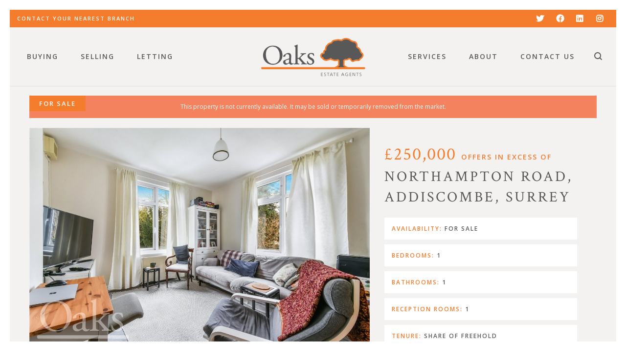

--- FILE ---
content_type: text/html; charset=UTF-8
request_url: https://oaksestateagents.com/property/northampton-road-addiscombe-2/
body_size: 24390
content:
<!DOCTYPE html>

<!--// OPEN HTML //-->
<html lang="en-GB">

	<!--// OPEN HEAD //-->
	<head>
	
		                        
            
            <!--// SITE META //-->
            <meta charset="UTF-8"/>
                        	                <meta name="viewport" content="width=device-width, initial-scale=1.0, maximum-scale=1"/>
                        
            <!--// PINGBACK & FAVICON //-->
            <link rel="pingback" href="https://oaksestateagents.com/xmlrpc.php"/>

            <script>function spbImageResizer_writeCookie(){the_cookie=document.cookie,the_cookie&&window.devicePixelRatio>=2&&(the_cookie="spb_image_resizer_pixel_ratio="+window.devicePixelRatio+";"+the_cookie,document.cookie=the_cookie)}spbImageResizer_writeCookie();</script>
    <script>function uplift_writeCookie(){the_cookie=document.cookie,the_cookie&&window.devicePixelRatio>=2&&(the_cookie="uplift_pixel_ratio="+window.devicePixelRatio+";"+the_cookie,document.cookie=the_cookie)}uplift_writeCookie();</script>
<meta name='robots' content='index, follow, max-image-preview:large, max-snippet:-1, max-video-preview:-1' />
	<style>img:is([sizes="auto" i], [sizes^="auto," i]) { contain-intrinsic-size: 3000px 1500px }</style>
	
	<!-- This site is optimized with the Yoast SEO plugin v26.4 - https://yoast.com/wordpress/plugins/seo/ -->
	<title>Northampton Road, Addiscombe, Surrey | Oaks Estate Agents London</title>
	<link rel="canonical" href="https://oaksestateagents.com/property/northampton-road-addiscombe-2/" />
	<meta property="og:locale" content="en_GB" />
	<meta property="og:type" content="article" />
	<meta property="og:title" content="Northampton Road, Addiscombe, Surrey | Oaks Estate Agents London" />
	<meta property="og:description" content="Located on one of the most sought after residential roads in the heart of East Croydon is this wonderful one bedroom first floor flat." />
	<meta property="og:url" content="https://oaksestateagents.com/property/northampton-road-addiscombe-2/" />
	<meta property="og:site_name" content="Oaks Estate Agents London" />
	<meta property="article:modified_time" content="2024-08-09T16:07:04+00:00" />
	<meta property="og:image" content="https://oaksestateagents.com/wp-content/uploads/2024/03/CRO240415_04.jpg" />
	<meta property="og:image:width" content="1600" />
	<meta property="og:image:height" content="1068" />
	<meta property="og:image:type" content="image/jpeg" />
	<meta name="twitter:card" content="summary_large_image" />
	<meta name="twitter:site" content="@OaksEstateAgent" />
	<script type="application/ld+json" class="yoast-schema-graph">{"@context":"https://schema.org","@graph":[{"@type":["WebPage","RealEstateListing"],"@id":"https://oaksestateagents.com/property/northampton-road-addiscombe-2/","url":"https://oaksestateagents.com/property/northampton-road-addiscombe-2/","name":"Northampton Road, Addiscombe, Surrey | Oaks Estate Agents London","isPartOf":{"@id":"https://oaksestateagents.com/#website"},"primaryImageOfPage":{"@id":"https://oaksestateagents.com/property/northampton-road-addiscombe-2/#primaryimage"},"image":{"@id":"https://oaksestateagents.com/property/northampton-road-addiscombe-2/#primaryimage"},"thumbnailUrl":"https://oaksestateagents.com/wp-content/uploads/2024/03/CRO240415_04.jpg","datePublished":"2024-03-01T08:50:03+00:00","dateModified":"2024-08-09T16:07:04+00:00","breadcrumb":{"@id":"https://oaksestateagents.com/property/northampton-road-addiscombe-2/#breadcrumb"},"inLanguage":"en-GB","potentialAction":[{"@type":"ReadAction","target":["https://oaksestateagents.com/property/northampton-road-addiscombe-2/"]}]},{"@type":"ImageObject","inLanguage":"en-GB","@id":"https://oaksestateagents.com/property/northampton-road-addiscombe-2/#primaryimage","url":"https://oaksestateagents.com/wp-content/uploads/2024/03/CRO240415_04.jpg","contentUrl":"https://oaksestateagents.com/wp-content/uploads/2024/03/CRO240415_04.jpg","width":1600,"height":1068},{"@type":"BreadcrumbList","@id":"https://oaksestateagents.com/property/northampton-road-addiscombe-2/#breadcrumb","itemListElement":[{"@type":"ListItem","position":1,"name":"Home","item":"https://oaksestateagents.com/"},{"@type":"ListItem","position":2,"name":"Properties","item":"https://oaksestateagents.com/properties/"},{"@type":"ListItem","position":3,"name":"Northampton Road, Addiscombe, Surrey"}]},{"@type":"WebSite","@id":"https://oaksestateagents.com/#website","url":"https://oaksestateagents.com/","name":"Oaks Estate Agents London","description":"Croydon, Streatham &amp; South Norwood","publisher":{"@id":"https://oaksestateagents.com/#organization"},"potentialAction":[{"@type":"SearchAction","target":{"@type":"EntryPoint","urlTemplate":"https://oaksestateagents.com/?s={search_term_string}"},"query-input":{"@type":"PropertyValueSpecification","valueRequired":true,"valueName":"search_term_string"}}],"inLanguage":"en-GB"},{"@type":"Organization","@id":"https://oaksestateagents.com/#organization","name":"Oaks Estate Agents LTD","url":"https://oaksestateagents.com/","logo":{"@type":"ImageObject","inLanguage":"en-GB","@id":"https://oaksestateagents.com/#/schema/logo/image/","url":"https://oaksestateagents.com/wp-content/uploads/2020/08/Oaks-Logo.png","contentUrl":"https://oaksestateagents.com/wp-content/uploads/2020/08/Oaks-Logo.png","width":600,"height":225,"caption":"Oaks Estate Agents LTD"},"image":{"@id":"https://oaksestateagents.com/#/schema/logo/image/"},"sameAs":["https://x.com/OaksEstateAgent","https://www.linkedin.com/company/oaks-estate-agents/"]}]}</script>
	<!-- / Yoast SEO plugin. -->


<link rel='dns-prefetch' href='//maps.google.com' />
<link rel='dns-prefetch' href='//fonts.googleapis.com' />
<link rel="alternate" type="application/rss+xml" title="Oaks Estate Agents London &raquo; Feed" href="https://oaksestateagents.com/feed/" />
<link rel="alternate" type="application/rss+xml" title="Oaks Estate Agents London &raquo; Comments Feed" href="https://oaksestateagents.com/comments/feed/" />
		<!-- This site uses the Google Analytics by MonsterInsights plugin v9.10.0 - Using Analytics tracking - https://www.monsterinsights.com/ -->
							<script src="//www.googletagmanager.com/gtag/js?id=G-DPRLHL537E"  data-cfasync="false" data-wpfc-render="false" type="text/javascript" async></script>
			<script data-cfasync="false" data-wpfc-render="false" type="text/javascript">
				var mi_version = '9.10.0';
				var mi_track_user = true;
				var mi_no_track_reason = '';
								var MonsterInsightsDefaultLocations = {"page_location":"https:\/\/oaksestateagents.com\/property\/northampton-road-addiscombe-2\/"};
								if ( typeof MonsterInsightsPrivacyGuardFilter === 'function' ) {
					var MonsterInsightsLocations = (typeof MonsterInsightsExcludeQuery === 'object') ? MonsterInsightsPrivacyGuardFilter( MonsterInsightsExcludeQuery ) : MonsterInsightsPrivacyGuardFilter( MonsterInsightsDefaultLocations );
				} else {
					var MonsterInsightsLocations = (typeof MonsterInsightsExcludeQuery === 'object') ? MonsterInsightsExcludeQuery : MonsterInsightsDefaultLocations;
				}

								var disableStrs = [
										'ga-disable-G-DPRLHL537E',
									];

				/* Function to detect opted out users */
				function __gtagTrackerIsOptedOut() {
					for (var index = 0; index < disableStrs.length; index++) {
						if (document.cookie.indexOf(disableStrs[index] + '=true') > -1) {
							return true;
						}
					}

					return false;
				}

				/* Disable tracking if the opt-out cookie exists. */
				if (__gtagTrackerIsOptedOut()) {
					for (var index = 0; index < disableStrs.length; index++) {
						window[disableStrs[index]] = true;
					}
				}

				/* Opt-out function */
				function __gtagTrackerOptout() {
					for (var index = 0; index < disableStrs.length; index++) {
						document.cookie = disableStrs[index] + '=true; expires=Thu, 31 Dec 2099 23:59:59 UTC; path=/';
						window[disableStrs[index]] = true;
					}
				}

				if ('undefined' === typeof gaOptout) {
					function gaOptout() {
						__gtagTrackerOptout();
					}
				}
								window.dataLayer = window.dataLayer || [];

				window.MonsterInsightsDualTracker = {
					helpers: {},
					trackers: {},
				};
				if (mi_track_user) {
					function __gtagDataLayer() {
						dataLayer.push(arguments);
					}

					function __gtagTracker(type, name, parameters) {
						if (!parameters) {
							parameters = {};
						}

						if (parameters.send_to) {
							__gtagDataLayer.apply(null, arguments);
							return;
						}

						if (type === 'event') {
														parameters.send_to = monsterinsights_frontend.v4_id;
							var hookName = name;
							if (typeof parameters['event_category'] !== 'undefined') {
								hookName = parameters['event_category'] + ':' + name;
							}

							if (typeof MonsterInsightsDualTracker.trackers[hookName] !== 'undefined') {
								MonsterInsightsDualTracker.trackers[hookName](parameters);
							} else {
								__gtagDataLayer('event', name, parameters);
							}
							
						} else {
							__gtagDataLayer.apply(null, arguments);
						}
					}

					__gtagTracker('js', new Date());
					__gtagTracker('set', {
						'developer_id.dZGIzZG': true,
											});
					if ( MonsterInsightsLocations.page_location ) {
						__gtagTracker('set', MonsterInsightsLocations);
					}
										__gtagTracker('config', 'G-DPRLHL537E', {"forceSSL":"true","link_attribution":"true"} );
										window.gtag = __gtagTracker;										(function () {
						/* https://developers.google.com/analytics/devguides/collection/analyticsjs/ */
						/* ga and __gaTracker compatibility shim. */
						var noopfn = function () {
							return null;
						};
						var newtracker = function () {
							return new Tracker();
						};
						var Tracker = function () {
							return null;
						};
						var p = Tracker.prototype;
						p.get = noopfn;
						p.set = noopfn;
						p.send = function () {
							var args = Array.prototype.slice.call(arguments);
							args.unshift('send');
							__gaTracker.apply(null, args);
						};
						var __gaTracker = function () {
							var len = arguments.length;
							if (len === 0) {
								return;
							}
							var f = arguments[len - 1];
							if (typeof f !== 'object' || f === null || typeof f.hitCallback !== 'function') {
								if ('send' === arguments[0]) {
									var hitConverted, hitObject = false, action;
									if ('event' === arguments[1]) {
										if ('undefined' !== typeof arguments[3]) {
											hitObject = {
												'eventAction': arguments[3],
												'eventCategory': arguments[2],
												'eventLabel': arguments[4],
												'value': arguments[5] ? arguments[5] : 1,
											}
										}
									}
									if ('pageview' === arguments[1]) {
										if ('undefined' !== typeof arguments[2]) {
											hitObject = {
												'eventAction': 'page_view',
												'page_path': arguments[2],
											}
										}
									}
									if (typeof arguments[2] === 'object') {
										hitObject = arguments[2];
									}
									if (typeof arguments[5] === 'object') {
										Object.assign(hitObject, arguments[5]);
									}
									if ('undefined' !== typeof arguments[1].hitType) {
										hitObject = arguments[1];
										if ('pageview' === hitObject.hitType) {
											hitObject.eventAction = 'page_view';
										}
									}
									if (hitObject) {
										action = 'timing' === arguments[1].hitType ? 'timing_complete' : hitObject.eventAction;
										hitConverted = mapArgs(hitObject);
										__gtagTracker('event', action, hitConverted);
									}
								}
								return;
							}

							function mapArgs(args) {
								var arg, hit = {};
								var gaMap = {
									'eventCategory': 'event_category',
									'eventAction': 'event_action',
									'eventLabel': 'event_label',
									'eventValue': 'event_value',
									'nonInteraction': 'non_interaction',
									'timingCategory': 'event_category',
									'timingVar': 'name',
									'timingValue': 'value',
									'timingLabel': 'event_label',
									'page': 'page_path',
									'location': 'page_location',
									'title': 'page_title',
									'referrer' : 'page_referrer',
								};
								for (arg in args) {
																		if (!(!args.hasOwnProperty(arg) || !gaMap.hasOwnProperty(arg))) {
										hit[gaMap[arg]] = args[arg];
									} else {
										hit[arg] = args[arg];
									}
								}
								return hit;
							}

							try {
								f.hitCallback();
							} catch (ex) {
							}
						};
						__gaTracker.create = newtracker;
						__gaTracker.getByName = newtracker;
						__gaTracker.getAll = function () {
							return [];
						};
						__gaTracker.remove = noopfn;
						__gaTracker.loaded = true;
						window['__gaTracker'] = __gaTracker;
					})();
									} else {
										console.log("");
					(function () {
						function __gtagTracker() {
							return null;
						}

						window['__gtagTracker'] = __gtagTracker;
						window['gtag'] = __gtagTracker;
					})();
									}
			</script>
							<!-- / Google Analytics by MonsterInsights -->
		<script type="text/javascript">
/* <![CDATA[ */
window._wpemojiSettings = {"baseUrl":"https:\/\/s.w.org\/images\/core\/emoji\/16.0.1\/72x72\/","ext":".png","svgUrl":"https:\/\/s.w.org\/images\/core\/emoji\/16.0.1\/svg\/","svgExt":".svg","source":{"concatemoji":"https:\/\/oaksestateagents.com\/wp-includes\/js\/wp-emoji-release.min.js?ver=6.8.3"}};
/*! This file is auto-generated */
!function(s,n){var o,i,e;function c(e){try{var t={supportTests:e,timestamp:(new Date).valueOf()};sessionStorage.setItem(o,JSON.stringify(t))}catch(e){}}function p(e,t,n){e.clearRect(0,0,e.canvas.width,e.canvas.height),e.fillText(t,0,0);var t=new Uint32Array(e.getImageData(0,0,e.canvas.width,e.canvas.height).data),a=(e.clearRect(0,0,e.canvas.width,e.canvas.height),e.fillText(n,0,0),new Uint32Array(e.getImageData(0,0,e.canvas.width,e.canvas.height).data));return t.every(function(e,t){return e===a[t]})}function u(e,t){e.clearRect(0,0,e.canvas.width,e.canvas.height),e.fillText(t,0,0);for(var n=e.getImageData(16,16,1,1),a=0;a<n.data.length;a++)if(0!==n.data[a])return!1;return!0}function f(e,t,n,a){switch(t){case"flag":return n(e,"\ud83c\udff3\ufe0f\u200d\u26a7\ufe0f","\ud83c\udff3\ufe0f\u200b\u26a7\ufe0f")?!1:!n(e,"\ud83c\udde8\ud83c\uddf6","\ud83c\udde8\u200b\ud83c\uddf6")&&!n(e,"\ud83c\udff4\udb40\udc67\udb40\udc62\udb40\udc65\udb40\udc6e\udb40\udc67\udb40\udc7f","\ud83c\udff4\u200b\udb40\udc67\u200b\udb40\udc62\u200b\udb40\udc65\u200b\udb40\udc6e\u200b\udb40\udc67\u200b\udb40\udc7f");case"emoji":return!a(e,"\ud83e\udedf")}return!1}function g(e,t,n,a){var r="undefined"!=typeof WorkerGlobalScope&&self instanceof WorkerGlobalScope?new OffscreenCanvas(300,150):s.createElement("canvas"),o=r.getContext("2d",{willReadFrequently:!0}),i=(o.textBaseline="top",o.font="600 32px Arial",{});return e.forEach(function(e){i[e]=t(o,e,n,a)}),i}function t(e){var t=s.createElement("script");t.src=e,t.defer=!0,s.head.appendChild(t)}"undefined"!=typeof Promise&&(o="wpEmojiSettingsSupports",i=["flag","emoji"],n.supports={everything:!0,everythingExceptFlag:!0},e=new Promise(function(e){s.addEventListener("DOMContentLoaded",e,{once:!0})}),new Promise(function(t){var n=function(){try{var e=JSON.parse(sessionStorage.getItem(o));if("object"==typeof e&&"number"==typeof e.timestamp&&(new Date).valueOf()<e.timestamp+604800&&"object"==typeof e.supportTests)return e.supportTests}catch(e){}return null}();if(!n){if("undefined"!=typeof Worker&&"undefined"!=typeof OffscreenCanvas&&"undefined"!=typeof URL&&URL.createObjectURL&&"undefined"!=typeof Blob)try{var e="postMessage("+g.toString()+"("+[JSON.stringify(i),f.toString(),p.toString(),u.toString()].join(",")+"));",a=new Blob([e],{type:"text/javascript"}),r=new Worker(URL.createObjectURL(a),{name:"wpTestEmojiSupports"});return void(r.onmessage=function(e){c(n=e.data),r.terminate(),t(n)})}catch(e){}c(n=g(i,f,p,u))}t(n)}).then(function(e){for(var t in e)n.supports[t]=e[t],n.supports.everything=n.supports.everything&&n.supports[t],"flag"!==t&&(n.supports.everythingExceptFlag=n.supports.everythingExceptFlag&&n.supports[t]);n.supports.everythingExceptFlag=n.supports.everythingExceptFlag&&!n.supports.flag,n.DOMReady=!1,n.readyCallback=function(){n.DOMReady=!0}}).then(function(){return e}).then(function(){var e;n.supports.everything||(n.readyCallback(),(e=n.source||{}).concatemoji?t(e.concatemoji):e.wpemoji&&e.twemoji&&(t(e.twemoji),t(e.wpemoji)))}))}((window,document),window._wpemojiSettings);
/* ]]> */
</script>
<style id='wp-emoji-styles-inline-css' type='text/css'>

	img.wp-smiley, img.emoji {
		display: inline !important;
		border: none !important;
		box-shadow: none !important;
		height: 1em !important;
		width: 1em !important;
		margin: 0 0.07em !important;
		vertical-align: -0.1em !important;
		background: none !important;
		padding: 0 !important;
	}
</style>
<link rel='stylesheet' id='wp-block-library-css' href='https://oaksestateagents.com/wp-includes/css/dist/block-library/style.min.css?ver=6.8.3' type='text/css' media='all' />
<style id='classic-theme-styles-inline-css' type='text/css'>
/*! This file is auto-generated */
.wp-block-button__link{color:#fff;background-color:#32373c;border-radius:9999px;box-shadow:none;text-decoration:none;padding:calc(.667em + 2px) calc(1.333em + 2px);font-size:1.125em}.wp-block-file__button{background:#32373c;color:#fff;text-decoration:none}
</style>
<style id='global-styles-inline-css' type='text/css'>
:root{--wp--preset--aspect-ratio--square: 1;--wp--preset--aspect-ratio--4-3: 4/3;--wp--preset--aspect-ratio--3-4: 3/4;--wp--preset--aspect-ratio--3-2: 3/2;--wp--preset--aspect-ratio--2-3: 2/3;--wp--preset--aspect-ratio--16-9: 16/9;--wp--preset--aspect-ratio--9-16: 9/16;--wp--preset--color--black: #000000;--wp--preset--color--cyan-bluish-gray: #abb8c3;--wp--preset--color--white: #ffffff;--wp--preset--color--pale-pink: #f78da7;--wp--preset--color--vivid-red: #cf2e2e;--wp--preset--color--luminous-vivid-orange: #ff6900;--wp--preset--color--luminous-vivid-amber: #fcb900;--wp--preset--color--light-green-cyan: #7bdcb5;--wp--preset--color--vivid-green-cyan: #00d084;--wp--preset--color--pale-cyan-blue: #8ed1fc;--wp--preset--color--vivid-cyan-blue: #0693e3;--wp--preset--color--vivid-purple: #9b51e0;--wp--preset--gradient--vivid-cyan-blue-to-vivid-purple: linear-gradient(135deg,rgba(6,147,227,1) 0%,rgb(155,81,224) 100%);--wp--preset--gradient--light-green-cyan-to-vivid-green-cyan: linear-gradient(135deg,rgb(122,220,180) 0%,rgb(0,208,130) 100%);--wp--preset--gradient--luminous-vivid-amber-to-luminous-vivid-orange: linear-gradient(135deg,rgba(252,185,0,1) 0%,rgba(255,105,0,1) 100%);--wp--preset--gradient--luminous-vivid-orange-to-vivid-red: linear-gradient(135deg,rgba(255,105,0,1) 0%,rgb(207,46,46) 100%);--wp--preset--gradient--very-light-gray-to-cyan-bluish-gray: linear-gradient(135deg,rgb(238,238,238) 0%,rgb(169,184,195) 100%);--wp--preset--gradient--cool-to-warm-spectrum: linear-gradient(135deg,rgb(74,234,220) 0%,rgb(151,120,209) 20%,rgb(207,42,186) 40%,rgb(238,44,130) 60%,rgb(251,105,98) 80%,rgb(254,248,76) 100%);--wp--preset--gradient--blush-light-purple: linear-gradient(135deg,rgb(255,206,236) 0%,rgb(152,150,240) 100%);--wp--preset--gradient--blush-bordeaux: linear-gradient(135deg,rgb(254,205,165) 0%,rgb(254,45,45) 50%,rgb(107,0,62) 100%);--wp--preset--gradient--luminous-dusk: linear-gradient(135deg,rgb(255,203,112) 0%,rgb(199,81,192) 50%,rgb(65,88,208) 100%);--wp--preset--gradient--pale-ocean: linear-gradient(135deg,rgb(255,245,203) 0%,rgb(182,227,212) 50%,rgb(51,167,181) 100%);--wp--preset--gradient--electric-grass: linear-gradient(135deg,rgb(202,248,128) 0%,rgb(113,206,126) 100%);--wp--preset--gradient--midnight: linear-gradient(135deg,rgb(2,3,129) 0%,rgb(40,116,252) 100%);--wp--preset--font-size--small: 13px;--wp--preset--font-size--medium: 20px;--wp--preset--font-size--large: 36px;--wp--preset--font-size--x-large: 42px;--wp--preset--spacing--20: 0.44rem;--wp--preset--spacing--30: 0.67rem;--wp--preset--spacing--40: 1rem;--wp--preset--spacing--50: 1.5rem;--wp--preset--spacing--60: 2.25rem;--wp--preset--spacing--70: 3.38rem;--wp--preset--spacing--80: 5.06rem;--wp--preset--shadow--natural: 6px 6px 9px rgba(0, 0, 0, 0.2);--wp--preset--shadow--deep: 12px 12px 50px rgba(0, 0, 0, 0.4);--wp--preset--shadow--sharp: 6px 6px 0px rgba(0, 0, 0, 0.2);--wp--preset--shadow--outlined: 6px 6px 0px -3px rgba(255, 255, 255, 1), 6px 6px rgba(0, 0, 0, 1);--wp--preset--shadow--crisp: 6px 6px 0px rgba(0, 0, 0, 1);}:where(.is-layout-flex){gap: 0.5em;}:where(.is-layout-grid){gap: 0.5em;}body .is-layout-flex{display: flex;}.is-layout-flex{flex-wrap: wrap;align-items: center;}.is-layout-flex > :is(*, div){margin: 0;}body .is-layout-grid{display: grid;}.is-layout-grid > :is(*, div){margin: 0;}:where(.wp-block-columns.is-layout-flex){gap: 2em;}:where(.wp-block-columns.is-layout-grid){gap: 2em;}:where(.wp-block-post-template.is-layout-flex){gap: 1.25em;}:where(.wp-block-post-template.is-layout-grid){gap: 1.25em;}.has-black-color{color: var(--wp--preset--color--black) !important;}.has-cyan-bluish-gray-color{color: var(--wp--preset--color--cyan-bluish-gray) !important;}.has-white-color{color: var(--wp--preset--color--white) !important;}.has-pale-pink-color{color: var(--wp--preset--color--pale-pink) !important;}.has-vivid-red-color{color: var(--wp--preset--color--vivid-red) !important;}.has-luminous-vivid-orange-color{color: var(--wp--preset--color--luminous-vivid-orange) !important;}.has-luminous-vivid-amber-color{color: var(--wp--preset--color--luminous-vivid-amber) !important;}.has-light-green-cyan-color{color: var(--wp--preset--color--light-green-cyan) !important;}.has-vivid-green-cyan-color{color: var(--wp--preset--color--vivid-green-cyan) !important;}.has-pale-cyan-blue-color{color: var(--wp--preset--color--pale-cyan-blue) !important;}.has-vivid-cyan-blue-color{color: var(--wp--preset--color--vivid-cyan-blue) !important;}.has-vivid-purple-color{color: var(--wp--preset--color--vivid-purple) !important;}.has-black-background-color{background-color: var(--wp--preset--color--black) !important;}.has-cyan-bluish-gray-background-color{background-color: var(--wp--preset--color--cyan-bluish-gray) !important;}.has-white-background-color{background-color: var(--wp--preset--color--white) !important;}.has-pale-pink-background-color{background-color: var(--wp--preset--color--pale-pink) !important;}.has-vivid-red-background-color{background-color: var(--wp--preset--color--vivid-red) !important;}.has-luminous-vivid-orange-background-color{background-color: var(--wp--preset--color--luminous-vivid-orange) !important;}.has-luminous-vivid-amber-background-color{background-color: var(--wp--preset--color--luminous-vivid-amber) !important;}.has-light-green-cyan-background-color{background-color: var(--wp--preset--color--light-green-cyan) !important;}.has-vivid-green-cyan-background-color{background-color: var(--wp--preset--color--vivid-green-cyan) !important;}.has-pale-cyan-blue-background-color{background-color: var(--wp--preset--color--pale-cyan-blue) !important;}.has-vivid-cyan-blue-background-color{background-color: var(--wp--preset--color--vivid-cyan-blue) !important;}.has-vivid-purple-background-color{background-color: var(--wp--preset--color--vivid-purple) !important;}.has-black-border-color{border-color: var(--wp--preset--color--black) !important;}.has-cyan-bluish-gray-border-color{border-color: var(--wp--preset--color--cyan-bluish-gray) !important;}.has-white-border-color{border-color: var(--wp--preset--color--white) !important;}.has-pale-pink-border-color{border-color: var(--wp--preset--color--pale-pink) !important;}.has-vivid-red-border-color{border-color: var(--wp--preset--color--vivid-red) !important;}.has-luminous-vivid-orange-border-color{border-color: var(--wp--preset--color--luminous-vivid-orange) !important;}.has-luminous-vivid-amber-border-color{border-color: var(--wp--preset--color--luminous-vivid-amber) !important;}.has-light-green-cyan-border-color{border-color: var(--wp--preset--color--light-green-cyan) !important;}.has-vivid-green-cyan-border-color{border-color: var(--wp--preset--color--vivid-green-cyan) !important;}.has-pale-cyan-blue-border-color{border-color: var(--wp--preset--color--pale-cyan-blue) !important;}.has-vivid-cyan-blue-border-color{border-color: var(--wp--preset--color--vivid-cyan-blue) !important;}.has-vivid-purple-border-color{border-color: var(--wp--preset--color--vivid-purple) !important;}.has-vivid-cyan-blue-to-vivid-purple-gradient-background{background: var(--wp--preset--gradient--vivid-cyan-blue-to-vivid-purple) !important;}.has-light-green-cyan-to-vivid-green-cyan-gradient-background{background: var(--wp--preset--gradient--light-green-cyan-to-vivid-green-cyan) !important;}.has-luminous-vivid-amber-to-luminous-vivid-orange-gradient-background{background: var(--wp--preset--gradient--luminous-vivid-amber-to-luminous-vivid-orange) !important;}.has-luminous-vivid-orange-to-vivid-red-gradient-background{background: var(--wp--preset--gradient--luminous-vivid-orange-to-vivid-red) !important;}.has-very-light-gray-to-cyan-bluish-gray-gradient-background{background: var(--wp--preset--gradient--very-light-gray-to-cyan-bluish-gray) !important;}.has-cool-to-warm-spectrum-gradient-background{background: var(--wp--preset--gradient--cool-to-warm-spectrum) !important;}.has-blush-light-purple-gradient-background{background: var(--wp--preset--gradient--blush-light-purple) !important;}.has-blush-bordeaux-gradient-background{background: var(--wp--preset--gradient--blush-bordeaux) !important;}.has-luminous-dusk-gradient-background{background: var(--wp--preset--gradient--luminous-dusk) !important;}.has-pale-ocean-gradient-background{background: var(--wp--preset--gradient--pale-ocean) !important;}.has-electric-grass-gradient-background{background: var(--wp--preset--gradient--electric-grass) !important;}.has-midnight-gradient-background{background: var(--wp--preset--gradient--midnight) !important;}.has-small-font-size{font-size: var(--wp--preset--font-size--small) !important;}.has-medium-font-size{font-size: var(--wp--preset--font-size--medium) !important;}.has-large-font-size{font-size: var(--wp--preset--font-size--large) !important;}.has-x-large-font-size{font-size: var(--wp--preset--font-size--x-large) !important;}
:where(.wp-block-post-template.is-layout-flex){gap: 1.25em;}:where(.wp-block-post-template.is-layout-grid){gap: 1.25em;}
:where(.wp-block-columns.is-layout-flex){gap: 2em;}:where(.wp-block-columns.is-layout-grid){gap: 2em;}
:root :where(.wp-block-pullquote){font-size: 1.5em;line-height: 1.6;}
</style>
<link rel='stylesheet' id='propertyhive_fancybox_css-css' href='//oaksestateagents.com/wp-content/plugins/propertyhive/assets/css/jquery.fancybox.css?ver=3.5.7' type='text/css' media='all' />
<link rel='stylesheet' id='flexslider_css-css' href='//oaksestateagents.com/wp-content/plugins/propertyhive/assets/css/flexslider.css?ver=2.7.2' type='text/css' media='all' />
<link rel='stylesheet' id='multiselect-css' href='//oaksestateagents.com/wp-content/plugins/propertyhive/assets/css/jquery.multiselect.css?ver=2.4.18' type='text/css' media='all' />
<link rel='stylesheet' id='propertyhive-general-css' href='//oaksestateagents.com/wp-content/plugins/propertyhive/assets/css/propertyhive.css?ver=2.0.10' type='text/css' media='all' />
<link rel='stylesheet' id='spb-frontend-css' href='https://oaksestateagents.com/wp-content/plugins/swift-framework/includes/page-builder/frontend-assets/css/spb-styles.css' type='text/css' media='all' />
<link rel='stylesheet' id='swift-slider-min-css' href='https://oaksestateagents.com/wp-content/plugins/swift-framework/includes/swift-slider/assets/css/swift-slider.min.css' type='text/css' media='all' />
<link rel='stylesheet' id='theme-my-login-css' href='https://oaksestateagents.com/wp-content/plugins/theme-my-login/assets/styles/theme-my-login.min.css?ver=7.1.14' type='text/css' media='all' />
<link rel='stylesheet' id='uplift-parent-style-css' href='https://oaksestateagents.com/wp-content/themes/oaks/style.css?ver=6.8.3' type='text/css' media='all' />
<link rel='stylesheet' id='bootstrap-css' href='https://oaksestateagents.com/wp-content/themes/oaks/css/bootstrap.min.css' type='text/css' media='all' />
<link rel='stylesheet' id='font-awesome-v5-css' href='https://oaksestateagents.com/wp-content/themes/oaks/css/font-awesome.min.css?ver=5.2.0' type='text/css' media='all' />
<link rel='stylesheet' id='font-awesome-v4shims-css' href='https://oaksestateagents.com/wp-content/themes/oaks/css/v4-shims.min.css' type='text/css' media='all' />
<link rel='stylesheet' id='uplift-iconfont-css' href='https://oaksestateagents.com/wp-content/themes/oaks/css/iconfont.css' type='text/css' media='all' />
<link rel='stylesheet' id='uplift-main-css' href='https://oaksestateagents.com/wp-content/themes/oaks/css/main.css' type='text/css' media='all' />
<link rel='stylesheet' id='uplift-responsive-css' href='https://oaksestateagents.com/wp-content/themes/oaks/css/sf-responsive.css' type='text/css' media='all' />
<link rel='stylesheet' id='uplift-style-css' href='https://oaksestateagents.com/wp-content/themes/oaks-child/style.css' type='text/css' media='all' />
<link rel='stylesheet' id='uplift-custom-css' href='https://oaksestateagents.com/wp-content/uploads/swiftframework/uplift-custom.css?ver=ce6474' type='text/css' media='all' />
<link rel='stylesheet' id='redux-google-fonts-sf_uplift_options-css' href='https://fonts.googleapis.com/css?family=Open+Sans%3A300%2C400%2C600%2C700%2C800%2C300italic%2C400italic%2C600italic%2C700italic%2C800italic%7CCrimson+Text%3A400%2C600%2C700%2C400italic%2C600italic%2C700italic&#038;subset=latin&#038;ver=1745755276' type='text/css' media='all' />
<script type="text/javascript" src="https://oaksestateagents.com/wp-content/plugins/google-analytics-for-wordpress/assets/js/frontend-gtag.min.js?ver=9.10.0" id="monsterinsights-frontend-script-js" async="async" data-wp-strategy="async"></script>
<script data-cfasync="false" data-wpfc-render="false" type="text/javascript" id='monsterinsights-frontend-script-js-extra'>/* <![CDATA[ */
var monsterinsights_frontend = {"js_events_tracking":"true","download_extensions":"doc,pdf,ppt,zip,xls,docx,pptx,xlsx","inbound_paths":"[{\"path\":\"\\\/go\\\/\",\"label\":\"affiliate\"},{\"path\":\"\\\/recommend\\\/\",\"label\":\"affiliate\"}]","home_url":"https:\/\/oaksestateagents.com","hash_tracking":"false","v4_id":"G-DPRLHL537E"};/* ]]> */
</script>
<script type="text/javascript" src="https://oaksestateagents.com/wp-includes/js/jquery/jquery.min.js?ver=3.7.1" id="jquery-core-js"></script>
<script type="text/javascript" src="https://oaksestateagents.com/wp-includes/js/jquery/jquery-migrate.min.js?ver=3.4.1" id="jquery-migrate-js"></script>
<script type="text/javascript" src="https://oaksestateagents.com/wp-content/plugins/swift-framework/public/js/lib/imagesloaded.pkgd.min.js" id="imagesLoaded-js"></script>
<script type="text/javascript" src="https://oaksestateagents.com/wp-content/plugins/swift-framework/public/js/lib/jquery.viewports.min.js" id="jquery-viewports-js"></script>
<script type="text/javascript" src="https://oaksestateagents.com/wp-content/themes/oaks/js/lib/plyr.js" id="plyr-js"></script>
<link rel="https://api.w.org/" href="https://oaksestateagents.com/wp-json/" /><link rel="alternate" title="JSON" type="application/json" href="https://oaksestateagents.com/wp-json/wp/v2/property/19923037" /><link rel="EditURI" type="application/rsd+xml" title="RSD" href="https://oaksestateagents.com/xmlrpc.php?rsd" />
<meta name="generator" content="WordPress 6.8.3" />
<meta name="generator" content="PropertyHive 2.0.10" />
<link rel='shortlink' href='https://oaksestateagents.com/?p=19923037' />
<link rel="alternate" title="oEmbed (JSON)" type="application/json+oembed" href="https://oaksestateagents.com/wp-json/oembed/1.0/embed?url=https%3A%2F%2Foaksestateagents.com%2Fproperty%2Fnorthampton-road-addiscombe-2%2F" />
<link rel="alternate" title="oEmbed (XML)" type="text/xml+oembed" href="https://oaksestateagents.com/wp-json/oembed/1.0/embed?url=https%3A%2F%2Foaksestateagents.com%2Fproperty%2Fnorthampton-road-addiscombe-2%2F&#038;format=xml" />

<link rel='stylesheet' id='696778-css' href='//oaksestateagents.com/wp-content/uploads/custom-css-js/696778.css?v=9637' type="text/css" media='all' />
<script async src="https://www.googletagmanager.com/gtag/js?id=GA_TRACKING_ID"></script>
<script>
  window.dataLayer = window.dataLayer || [];
  function gtag(){dataLayer.push(arguments);}
  gtag('js', new Date());
  gtag('config', 'UA-62992526-1');
</script>

<script type="application/ld+json">
{
  "@context": "https://schema.org",
  "@type": "RealEstateAgent",
  "name": "Oaks Estate Agents",
  "image": "https://oaksestateagents.com/wp-content/uploads/2020/08/Oaks-Logo.png",
  "@id": "https://oaksestateagents.com/#localbusiness",
  "url": "https://oaksestateagents.com/",
  "telephone": "0203 973 9700",
  "priceRange": "Varies",
  "address": {
    "@type": "PostalAddress",
    "streetAddress": "1 Bingham Corner Lower Addiscombe Rd",
    "addressLocality": "Croydon",
    "postalCode": "CR0 7AA",
    "addressCountry": "GB"
  },
  "geo": {
    "@type": "GeoCoordinates",
    "latitude": 51.3796406,
    "longitude": -0.0738495
  },
  "openingHoursSpecification": [{
    "@type": "OpeningHoursSpecification",
    "dayOfWeek": [
      "Monday",
      "Tuesday",
      "Wednesday",
      "Thursday"
    ],
    "opens": "08:45",
    "closes": "18:30"
  },{
    "@type": "OpeningHoursSpecification",
    "dayOfWeek": "Friday",
    "opens": "08:45",
    "closes": "18:00"
  },{
    "@type": "OpeningHoursSpecification",
    "dayOfWeek": "Saturday",
    "opens": "09:30",
    "closes": "16:30"
  }],
  "sameAs": [
    "http://www.twitter.com/OaksEstateAgent",
    "https://www.facebook.com/OaksEstateAgents",
    "https://www.linkedin.com/company/9458221",
    "http://instagram.com/oaksestateagents"
  ] 
}
</script><link rel="alternate" type="application/rss+xml"  title="Latest Properties" href="https://oaksestateagents.com/properties/feed/" />			<script type="text/javascript">
			var ajaxurl = 'https://oaksestateagents.com/wp-admin/admin-ajax.php';
			</script>
			<link rel="apple-touch-icon" sizes="180x180" href="/wp-content/uploads/fbrfg/apple-touch-icon.png">
<link rel="icon" type="image/png" sizes="32x32" href="/wp-content/uploads/fbrfg/favicon-32x32.png">
<link rel="icon" type="image/png" sizes="16x16" href="/wp-content/uploads/fbrfg/favicon-16x16.png">
<link rel="manifest" href="/wp-content/uploads/fbrfg/site.webmanifest">
<link rel="shortcut icon" href="/wp-content/uploads/fbrfg/favicon.ico">
<meta name="msapplication-TileColor" content="#da532c">
<meta name="msapplication-config" content="/wp-content/uploads/fbrfg/browserconfig.xml">
<meta name="theme-color" content="#ffffff"><!--[if lt IE 9]><script data-cfasync="false" src="https://oaksestateagents.com/wp-content/themes/oaks/js/respond.js"></script><script data-cfasync="false" src="https://oaksestateagents.com/wp-content/themes/oaks/js/html5shiv.js"></script><![endif]--><link rel="icon" href="https://oaksestateagents.com/wp-content/uploads/2022/12/cropped-Oaks-Logo-32x32.png" sizes="32x32" />
<link rel="icon" href="https://oaksestateagents.com/wp-content/uploads/2022/12/cropped-Oaks-Logo-192x192.png" sizes="192x192" />
<link rel="apple-touch-icon" href="https://oaksestateagents.com/wp-content/uploads/2022/12/cropped-Oaks-Logo-180x180.png" />
<meta name="msapplication-TileImage" content="https://oaksestateagents.com/wp-content/uploads/2022/12/cropped-Oaks-Logo-270x270.png" />
		<style type="text/css" id="wp-custom-css">
			/*hide the map on property*/

#property_map_canvas{
	display: none;
}
/*hide button on mobile*/
.random_slider_page .caption-title{
	text-align: center;
}

.random_slider_page .swiper-slide .caption-content>h2:after {
	content: unset;
}
@media only screen and (min-width: 768px) {
	.random_slider_page .caption-title{
		display: none;
	}
}
.random_slider_page .swiper-slide .caption-content{
	right: 0 !important;
	left: unset;
}

.random_slider_page .swiper-slide .caption-content a.sf-button {
    margin-top: 5px;
    background-color: #f47c2d;
    color: white;
    padding: 15px;
	box-shadow: 5px 5px 5px rgba(0, 0, 0, 0.5);
	width: 380px;
	font-weight: 700;
}

@media only screen and (max-width: 768px) {
	.random_slider_page .swiper-slide .caption-content a.sf-button {
		font-size: .8em;
		padding: 8px;
		margin-bottom: 10px;
	}
	
	.random_slider_page a.sf-button.stroke-to-fill:before, .random_slider_page a.sf-button.stroke-to-fill:after {
		content: unset;
	}
}

.random_slider_page .swiper-slide .caption-content div.caption-excerpt {
	font-size: 20px;
}

.random_slider_page ul.slide_landlord_name {
	
	list-style-position: inside;
	list-style-image: url("https://oaksestateagents.com/wp-content/uploads/2024/11/Screenshot-2024-11-12-at-14.13.30.png");
	
}



.random_slider_page ul li{
	padding-left: 5px;
}

.random_slider_page li::marker{
	color: red;
}

.dark-button{
	background-color: #585859 !important;

}

.slide_landlord_name{
	font-size: .8em !important;
}

.random_slider_page .swiper-slide[data-style="dark"] .caption-content[data-caption-x="left"]{
	background: rgba(255,255,255,.9);
	
}

/*--- */


@-moz-keyframes spin { 
	0%{
		-moz-transform: rotate(0deg); 
	}
    100% {
			-moz-transform: rotate(90deg); 
	} 
}

		</style>
		<style type="text/css" title="dynamic-css" class="options-output">#logo h1, #logo h2, #mobile-logo h1{font-weight:400;font-style:normal;color:#222;font-size:24px;}body,p,nav.std-menu ul.sub-menu,ul.mega-sub-menu,blockquote.blockquote1, blockquote.blockquote1 p{font-family:"Open Sans";font-weight:normal;font-style:normal;}h1,.impact-text,.impact-text > p,.impact-text-large,.impact-text-large > p,h3.countdown-subject, .swiper-slide .caption-content > h2, #jckqv h1, .spb_tweets_slider_widget .tweet-text, .modal-header h3{font-family:"Crimson Text";font-weight:normal;font-style:normal;}h4{font-family:"Open Sans";line-height:24px;font-weight:normal;font-style:normal;font-size:16px;}h5,blockquote.blockquote2,blockquote.blockquote2 p,blockquote.pullquote,blockquote.pullquote p,.faq-item .faq-text:before{line-height:22px;font-size:16px;}h6{line-height:16px;font-size:12px;}</style><style>.app-header .header-wrap #header, .app-header .header-wrap[class*="page-header-naked"] #header-section #header, .app-header .header-wrap[class*="page-header-naked"] #header-section.header-5 #header {background-image: url(https://oaksestateagents.com/wp-content/uploads/2024/03/CRO240415_04.jpg);}.app-header .header-wrap #header::before {background-color:transparent;}.app-header .header-wrap #header::before {opacity: 0.0;}.page-heading {background-color: #f4f2f0;border-bottom-color: #e0dedc;}.page-heading h1, .page-heading h3 {color: #585859;}.page-heading .heading-text, .fancy-heading .heading-text {text-align: center;}.fancy-heading .media-overlay {background-color:transparent;opacity:0.0;}</style>
	<!--// CLOSE HEAD //-->
	</head>

	<!--// OPEN BODY //-->
	<body class="wp-singular property-template-default single single-property postid-19923037 wp-custom-logo wp-theme-oaks wp-child-theme-oaks-child propertyhive propertyhive-page availability-for-sale property_type-upper-floor-flat price_qualifier-offers-in-excess-of tenure-share-of-freehold sale_by-private-treaty department-residential-sales on-market-no featured-no office-5790440 swift-framework-v2.8.0 oaks-child-v1.0 minimal-design mobile-header-center-logo mhs-tablet-land mh-slideout responsive-fluid sticky-header-enabled mobile-two-click product-shadows layout-fullwidth disable-mobile-animations ">
	
		<div id="site-loading" class="circle"><div class="sf-svg-loader"><object data="https://oaksestateagents.com/wp-content/themes/oaks/images/loader-svgs/loader-32px-glyph_x-circle-08.svg" type="image/svg+xml"></object></div></div>
		<!--// OPEN #container //-->
		<div id="container">

			<div id="mobile-menu-wrap" class="menu-is-left">
<nav id="mobile-menu" class="clearfix">
<div class="menu-mobile-navigation-container"><ul id="menu-mobile-navigation" class="menu"><li  class="menu-item-43298 menu-item menu-item-type-post_type menu-item-object-page menu-item-has-children   "><a href="https://oaksestateagents.com/buying/"><span class="menu-item-text">Buying</span></a>
<ul class="sub-menu">
	<li  class="menu-item-43422 menu-item menu-item-type-custom menu-item-object-custom   "><a href="/properties-for-sale/">Properties for Sale</a></li>
	<li  class="menu-item-44528 menu-item menu-item-type-post_type menu-item-object-page   "><a href="https://oaksestateagents.com/land-new-homes/">Land &#038; New Homes</a></li>
	<li  class="menu-item-107573 menu-item menu-item-type-post_type menu-item-object-page   "><a href="https://oaksestateagents.com/mortgage-calculator/">Mortgage Calculator</a></li>
</ul>
</li>
<li  class="menu-item-43297 menu-item menu-item-type-post_type menu-item-object-page menu-item-has-children   "><a href="https://oaksestateagents.com/selling/"><span class="menu-item-text">Selling</span></a>
<ul class="sub-menu">
	<li  class="menu-item-43289 menu-item menu-item-type-post_type menu-item-object-page   "><a href="https://oaksestateagents.com/valuation/">Valuation</a></li>
</ul>
</li>
<li  class="menu-item-43296 menu-item menu-item-type-post_type menu-item-object-page menu-item-has-children   "><a href="https://oaksestateagents.com/letting/"><span class="menu-item-text">Letting</span></a>
<ul class="sub-menu">
	<li  class="menu-item-43432 menu-item menu-item-type-custom menu-item-object-custom   "><a href="/properties-to-let/">Properties to Let</a></li>
	<li  class="menu-item-18988879 menu-item menu-item-type-post_type menu-item-object-page   "><a href="https://oaksestateagents.com/valuation/">Valuation</a></li>
</ul>
</li>
<li  class="menu-item-43292 menu-item menu-item-type-post_type menu-item-object-page menu-item-has-children   "><a href="https://oaksestateagents.com/services/"><span class="menu-item-text">Services</span></a>
<ul class="sub-menu">
	<li  class="menu-item-43295 menu-item menu-item-type-post_type menu-item-object-page   "><a href="https://oaksestateagents.com/sales/">Sell Your Property</a></li>
	<li  class="menu-item-43294 menu-item menu-item-type-post_type menu-item-object-page   "><a href="https://oaksestateagents.com/lettings/">Let Your Property</a></li>
	<li  class="menu-item-43293 menu-item menu-item-type-post_type menu-item-object-page   "><a href="https://oaksestateagents.com/services/property-management/">Property Management</a></li>
	<li  class="menu-item-52440 menu-item menu-item-type-post_type menu-item-object-page   "><a href="https://oaksestateagents.com/area-guides/">Area Guides</a></li>
</ul>
</li>
<li  class="menu-item-43291 menu-item menu-item-type-post_type menu-item-object-page menu-item-has-children   "><a href="https://oaksestateagents.com/about-us/"><span class="menu-item-text">About</span></a>
<ul class="sub-menu">
	<li  class="menu-item-120898 menu-item menu-item-type-post_type menu-item-object-page   "><a href="https://oaksestateagents.com/about-us/">About Us</a></li>
	<li  class="menu-item-52449 menu-item menu-item-type-post_type menu-item-object-page   "><a href="https://oaksestateagents.com/work-with-us/">Work With Us</a></li>
</ul>
</li>
<li  class="menu-item-43290 menu-item menu-item-type-post_type menu-item-object-page   "><a href="https://oaksestateagents.com/contact-us/"><span class="menu-item-text">Contact Us</span></a></li>
</ul></div><ul class="alt-mobile-menu">
</ul>
</nav>
<div class="mobile-menu-aux">
</div>
</div>
<div id="mobile-top-text"><a href="/contact/" class="tbcontactgen">Contact Your Nearest Branch</a><a href="tel:02037800000" class="tbcontactphone">020 3780 0000</a><a href="tel:02036979399" class="tbcontacttulse">020 3697 9399</a></div><header id="mobile-header" class="mobile-center-logo clearfix">
<div class="mobile-header-opts opts-left"><button class="hamburger mobile-menu-link hamburger--3dx" type="button">
                    <span class="button-text">Menu</span>
				  <span class="hamburger-box">
				    <span class="hamburger-inner"></span>
				  </span>
				</button>
</div><div id="mobile-logo" class="logo-center has-img clearfix" data-anim="">
<a href="https://oaksestateagents.com">
<img class="standard" src="https://oaksestateagents.com/wp-content/uploads/2022/12/Oaks-Logo.png" alt="Oaks Estate Agents London" width="600" height="225" />
<div class="text-logo"></div>
</a>
</div>
<div class="mobile-header-opts opts-right"></div></header>
							<!--// TOP BAR //-->
				
		<div id="top-bar" class="">
						<div class="container fw-header">
							<div class="col-sm-6 tb-left">
					<div class="tb-text"><a href="/contact/" class="tbcontactgen">Contact Your Nearest Branch</a><a href="tel:02037800000" class="tbcontactphone">020 3780 0000</a><a href="tel:02036979399" class="tbcontacttulse">020 3697 9399</a></div>
	
				</div>
				<div class="col-sm-6 tb-right">
					<div class="tb-text"><ul class="social-icons standard ">
<li class="twitter"><a href="http://www.twitter.com/OaksEstateAgent" target="_blank"><i class="fab fa-twitter"></i><i class="fab fa-twitter"></i></a></li>
<li class="facebook"><a href="https://www.facebook.com/Oaks-Estate-Agents-106016568226193/" target="_blank"><i class="fab fa-facebook"></i><i class="fab fa-facebook"></i></a></li>
<li class="linkedin"><a href="https://www.linkedin.com/company/9458221" target="_blank"><i class="fab fa-linkedin"></i><i class="fab fa-linkedin"></i></a></li>
<li class="instagram"><a href="http://instagram.com/oaksestateagent" target="_blank"><i class="fab fa-instagram"></i><i class="fab fa-instagram"></i></a></li>
</ul>
</div>
	
				</div>
			</div>
		</div>
					
			<!--// HEADER //-->
			<div class="header-wrap  full-header-stick page-header-standard" data-style="default" data-default-style="default">

				<div id="header-section" class="header-1 ">
					
<header id="header" class="sticky-header clearfix">
		<div class="header-left">
			</div>
	<div class="container">
		<div class="row">
			<div class="split-menu menu-left col-sm-5">
				<nav class="std-menu clearfix">
<div class="menu-left-menu-container"><ul id="menu-left-menu" class="menu"><li  class="menu-item-39 menu-item menu-item-type-post_type menu-item-object-page menu-item-has-children sf-std-menu         " ><a href="https://oaksestateagents.com/buying/"><span class="menu-item-text">Buying</span></a>
<ul class="sub-menu">
	<li  class="menu-item-12141 menu-item menu-item-type-custom menu-item-object-custom sf-std-menu         " ><a href="/properties-for-sale/">Properties for sale</a></li>
	<li  class="menu-item-44527 menu-item menu-item-type-post_type menu-item-object-page sf-std-menu         " ><a href="https://oaksestateagents.com/land-new-homes/">Land &#038; New Homes</a></li>
	<li  class="menu-item-107572 menu-item menu-item-type-post_type menu-item-object-page sf-std-menu         " ><a href="https://oaksestateagents.com/mortgage-calculator/">Mortgage Calculator</a></li>
</ul>
</li>
<li  class="menu-item-41 menu-item menu-item-type-post_type menu-item-object-page menu-item-has-children sf-std-menu         " ><a href="https://oaksestateagents.com/selling/"><span class="menu-item-text">Selling</span></a>
<ul class="sub-menu">
	<li  class="menu-item-38439 menu-item menu-item-type-post_type menu-item-object-page sf-std-menu         " ><a href="https://oaksestateagents.com/valuation/">Valuation</a></li>
</ul>
</li>
<li  class="menu-item-40 menu-item menu-item-type-post_type menu-item-object-page menu-item-has-children sf-std-menu         " ><a href="https://oaksestateagents.com/letting/"><span class="menu-item-text">Letting</span></a>
<ul class="sub-menu">
	<li  class="menu-item-12281 menu-item menu-item-type-custom menu-item-object-custom sf-std-menu         " ><a href="/properties-to-let/">Properties to let</a></li>
	<li  class="menu-item-19924757 menu-item menu-item-type-post_type menu-item-object-page sf-std-menu         " ><a href="https://oaksestateagents.com/valuation/">Valuation</a></li>
</ul>
</li>
</ul></div></nav>
			</div>
			
			<div id="logo" class="col-sm-2 logo-center has-img clearfix" data-anim="">
<a href="https://oaksestateagents.com">
<img class="standard" src="https://oaksestateagents.com/wp-content/uploads/2022/12/Oaks-Logo.png" alt="Oaks Estate Agents London" width="600" height="225" />
<div class="text-logo"></div>
</a>
</div>
			
			<div class="split-menu menu-right col-sm-5">
				<nav class="std-menu clearfix">
<div class="menu-right-nav-container"><ul id="menu-right-nav" class="menu"><li  class="menu-item-44 menu-item menu-item-type-post_type menu-item-object-page menu-item-has-children sf-std-menu         " ><a href="https://oaksestateagents.com/services/"><span class="menu-item-text">Services</span></a>
<ul class="sub-menu">
	<li  class="menu-item-30779 menu-item menu-item-type-post_type menu-item-object-page sf-std-menu         " ><a href="https://oaksestateagents.com/sales/">Sell Your Property</a></li>
	<li  class="menu-item-31057 menu-item menu-item-type-post_type menu-item-object-page sf-std-menu         " ><a href="https://oaksestateagents.com/lettings/">Let Your Property</a></li>
	<li  class="menu-item-31610 menu-item menu-item-type-post_type menu-item-object-page sf-std-menu         " ><a href="https://oaksestateagents.com/services/property-management/">Property Management</a></li>
	<li  class="menu-item-52439 menu-item menu-item-type-post_type menu-item-object-page sf-std-menu         " ><a href="https://oaksestateagents.com/area-guides/">Area Guides</a></li>
</ul>
</li>
<li  class="menu-item-42 menu-item menu-item-type-post_type menu-item-object-page menu-item-has-children sf-std-menu         " ><a href="https://oaksestateagents.com/about-us/"><span class="menu-item-text">About</span></a>
<ul class="sub-menu">
	<li  class="menu-item-96534 menu-item menu-item-type-post_type menu-item-object-page sf-std-menu         " ><a href="https://oaksestateagents.com/about-us/">About Us</a></li>
	<li  class="menu-item-4809011 menu-item menu-item-type-custom menu-item-object-custom sf-std-menu         " ><a href="/about-us#team">Meet the Team</a></li>
	<li  class="menu-item-52452 menu-item menu-item-type-post_type menu-item-object-page sf-std-menu         " ><a href="https://oaksestateagents.com/work-with-us/">Work With Us</a></li>
	<li  class="menu-item-3085374 menu-item menu-item-type-post_type menu-item-object-page sf-std-menu         " ><a href="https://oaksestateagents.com/blog/">Blog</a></li>
</ul>
</li>
<li  class="menu-item-43 menu-item menu-item-type-post_type menu-item-object-page sf-std-menu         " ><a href="https://oaksestateagents.com/contact-us/"><span class="menu-item-text">Contact Us</span></a></li>
</ul></div></nav>
			</div>
		</div> <!-- CLOSE .row -->
	</div> <!-- CLOSE .container -->
	<div class="header-right">
		<div class="aux-item aux-contact"><a href="#" class="contact-menu-link"><i class="sf-icon-email"></i></a></div>
	</div>
	</header>				</div>


				
				
				<div id="contact-slideout"><div class="container">
<form name="ph_property_search" class="property-search-form property-search-form-default clear" action="https://oaksestateagents.com/properties/" method="get" role="form">

    
        <div class="control control-address_keyword"><input
                    type="text"
                    name="address_keyword"
                    id="address_keyword"
                    value=""
                    placeholder="Enter location or keyword(s)"
                    class=""
                    style=""
                    
            ></div>
    
        <div class="control control-department"><select
                name="department"
                id="department"
                class=""
                
                data-blank-option=""
             ><option
                    value="residential-sales" selected='selected'>To Buy</option><option
                    value="residential-lettings">To Let</option></select></div>
    
        <div class="control control-minimum_price sales-only"><select
                name="minimum_price"
                id="minimum_price"
                class=""
                
                data-blank-option=""
             ><option
                    value="" selected='selected'>Min Price</option><option
                    value="200000">£200,000</option><option
                    value="225000">£225,000</option><option
                    value="250000">£250,000</option><option
                    value="275000">£275,000</option><option
                    value="300000">£300,000</option><option
                    value="325000">£325,000</option><option
                    value="350000">£350,000</option><option
                    value="375000">£375,000</option><option
                    value="400000">£400,000</option><option
                    value="425000">£425,000</option><option
                    value="450000">£450,000</option><option
                    value="475000">£475,000</option><option
                    value="500000">£500,000</option><option
                    value="550000">£550,000</option><option
                    value="600000">£600,000</option><option
                    value="650000">£650,000</option><option
                    value="700000">£700,000</option><option
                    value="750000">£750,000</option><option
                    value="800000">£800,000</option><option
                    value="850000">£850,000</option><option
                    value="900000">£900,000</option><option
                    value="950000">£950,000</option><option
                    value="1000000">£1,000,000</option><option
                    value="1250000">£1,250,000</option><option
                    value="1500000">£1,500,000</option><option
                    value="1750000">£1,750,000</option><option
                    value="2000000">£2,000,000</option><option
                    value="2250000">£2,250,000</option></select></div>
    
        <div class="control control-maximum_price sales-only"><select
                name="maximum_price"
                id="maximum_price"
                class=""
                
                data-blank-option=""
             ><option
                    value="" selected='selected'>Max Price</option><option
                    value="200000">£200,000</option><option
                    value="225000">£225,000</option><option
                    value="250000">£250,000</option><option
                    value="275000">£275,000</option><option
                    value="300000">£300,000</option><option
                    value="325000">£325,000</option><option
                    value="350000">£350,000</option><option
                    value="375000">£375,000</option><option
                    value="400000">£400,000</option><option
                    value="425000">£425,000</option><option
                    value="450000">£450,000</option><option
                    value="475000">£475,000</option><option
                    value="500000">£500,000</option><option
                    value="550000">£550,000</option><option
                    value="600000">£600,000</option><option
                    value="650000">£650,000</option><option
                    value="700000">£700,000</option><option
                    value="750000">£750,000</option><option
                    value="800000">£800,000</option><option
                    value="850000">£850,000</option><option
                    value="900000">£900,000</option><option
                    value="950000">£950,000</option><option
                    value="1000000">£1,000,000</option><option
                    value="1250000">£1,250,000</option><option
                    value="1500000">£1,500,000</option><option
                    value="1750000">£1,750,000</option><option
                    value="2000000">£2,000,000</option><option
                    value="2250000">£2,250,000</option></select></div>
    
        <div class="control control-minimum_rent lettings-only"><select
                name="minimum_rent"
                id="minimum_rent"
                class=""
                
                data-blank-option=""
             ><option
                    value="" selected='selected'>Min Rent</option><option
                    value="450">£450 PCM</option><option
                    value="500">£500 PCM</option><option
                    value="550">£550 PCM</option><option
                    value="600">£600 PCM</option><option
                    value="650">£650 PCM</option><option
                    value="700">£700 PCM</option><option
                    value="750">£750 PCM</option><option
                    value="800">£800 PCM</option><option
                    value="850">£850 PCM</option><option
                    value="900">£900 PCM</option><option
                    value="950">£950 PCM</option><option
                    value="1000">£1000 PCM</option><option
                    value="1050">£1050 PCM</option><option
                    value="1100">£1100 PCM</option><option
                    value="1150">£1150 PCM</option><option
                    value="1200">£1200 PCM</option><option
                    value="1250">£1250 PCM</option><option
                    value="1300">£1300 PCM</option><option
                    value="1350">£1350 PCM</option><option
                    value="1400">£1400 PCM</option><option
                    value="1450">£1450 PCM</option><option
                    value="1500">£1500 PCM</option><option
                    value="1550">£1550 PCM</option><option
                    value="1600">£1600 PCM</option><option
                    value="1650">£1650 PCM</option><option
                    value="1700">£1700 PCM</option><option
                    value="1750">£1750 PCM</option><option
                    value="1800">£1800 PCM</option><option
                    value="1850">£1850 PCM</option><option
                    value="1900">£1900 PCM</option><option
                    value="1950">£1950 PCM</option><option
                    value="2000">£2000 PCM</option><option
                    value="2100">£2100 PCM</option><option
                    value="2200">£2200 PCM</option><option
                    value="2300">£2300 PCM</option><option
                    value="2400">£2400 PCM</option><option
                    value="2500">£2500 PCM</option><option
                    value="2750">£2750 PCM</option><option
                    value="3000">£3000 PCM</option></select></div>
    
        <div class="control control-maximum_rent lettings-only"><select
                name="maximum_rent"
                id="maximum_rent"
                class=""
                
                data-blank-option=""
             ><option
                    value="" selected='selected'>Max Rent</option><option
                    value="450">£450 PCM</option><option
                    value="500">£500 PCM</option><option
                    value="550">£550 PCM</option><option
                    value="600">£600 PCM</option><option
                    value="650">£650 PCM</option><option
                    value="700">£700 PCM</option><option
                    value="750">£750 PCM</option><option
                    value="800">£800 PCM</option><option
                    value="850">£850 PCM</option><option
                    value="900">£900 PCM</option><option
                    value="950">£950 PCM</option><option
                    value="1000">£1000 PCM</option><option
                    value="1050">£1050 PCM</option><option
                    value="1100">£1100 PCM</option><option
                    value="1150">£1150 PCM</option><option
                    value="1200">£1200 PCM</option><option
                    value="1250">£1250 PCM</option><option
                    value="1300">£1300 PCM</option><option
                    value="1350">£1350 PCM</option><option
                    value="1400">£1400 PCM</option><option
                    value="1450">£1450 PCM</option><option
                    value="1500">£1500 PCM</option><option
                    value="1550">£1550 PCM</option><option
                    value="1600">£1600 PCM</option><option
                    value="1650">£1650 PCM</option><option
                    value="1700">£1700 PCM</option><option
                    value="1750">£1750 PCM</option><option
                    value="1800">£1800 PCM</option><option
                    value="1850">£1850 PCM</option><option
                    value="1900">£1900 PCM</option><option
                    value="1950">£1950 PCM</option><option
                    value="2000">£2000 PCM</option><option
                    value="2100">£2100 PCM</option><option
                    value="2200">£2200 PCM</option><option
                    value="2300">£2300 PCM</option><option
                    value="2400">£2400 PCM</option><option
                    value="2500">£2500 PCM</option><option
                    value="2750">£2750 PCM</option><option
                    value="3000">£3000 PCM</option></select></div>
    
        <div class="control control-minimum_bedrooms residential-only"><select
                name="minimum_bedrooms"
                id="minimum_bedrooms"
                class=""
                
                data-blank-option=""
             ><option
                    value="" selected='selected'>Min Beds</option><option
                    value="1">1</option><option
                    value="2">2</option><option
                    value="3">3</option><option
                    value="4">4</option><option
                    value="5">5</option></select></div>
    
    <input type="submit" value="Search">

</form>
</div></div>
			</div>

		<div id="sf-mobile-slideout-backdrop"></div>
			<!--// OPEN #main-container //-->
			<div id="main-container" class="clearfix">

				                    <div id="breadcrumbs">
                        <div class="container"></div>
                    </div>
                                
                                            <div class="page-heading  clearfix">
                                        <div class="container">
                    	
                    	                    	
                        <div class="heading-text">

                            
                                <h1 class="entry-title">Northampton Road, Addiscombe, Surrey</h1>

                            
                        </div>


                        
						
                        
                    </div>
                </div>
                				
				<div class="inner-container-wrap">
    <div id="container"><div id="content" role="main">
    
        

<div id="property-19923037" class="post-19923037 type-property status-publish has-post-thumbnail availability-for-sale property_type-upper-floor-flat price_qualifier-offers-in-excess-of tenure-share-of-freehold sale_by-private-treaty ph-cols-3 property department-residential-sales office-5790440">

    <div class="alert alert-danger alert-box">
	This property is not currently available. It may be sold or temporarily removed from the market.</div><div class="images">

    <div class="flag flag-for-sale" style="position:absolute; z-index:99; text-transform:uppercase; font-size:13px; box-sizing:border-box; padding:7px 20px; top:0; left:0;; color:#FFF; background:#f47c2d;">For Sale</div>
    <div id="slider" class="flexslider"><ul class="slides"><li><a href="https://oaksestateagents.com/wp-content/uploads/2024/03/CRO240415_04.jpg" class="propertyhive-main-image" title="CRO240415_04.jpg" data-fancybox="gallery"><img width="1600" height="1068" src="https://oaksestateagents.com/wp-content/uploads/2024/03/CRO240415_04.jpg" class="attachment-original size-original" alt="" decoding="async" fetchpriority="high" srcset="https://oaksestateagents.com/wp-content/uploads/2024/03/CRO240415_04.jpg 1600w, https://oaksestateagents.com/wp-content/uploads/2024/03/CRO240415_04-1000x668.jpg 1000w, https://oaksestateagents.com/wp-content/uploads/2024/03/CRO240415_04-1280x854.jpg 1280w, https://oaksestateagents.com/wp-content/uploads/2024/03/CRO240415_04-768x513.jpg 768w, https://oaksestateagents.com/wp-content/uploads/2024/03/CRO240415_04-1536x1025.jpg 1536w" sizes="(max-width: 1600px) 100vw, 1600px" /></a></li><li><a href="https://oaksestateagents.com/wp-content/uploads/2024/03/CRO240415_08.jpg" class="propertyhive-main-image" title="CRO240415_08.jpg" data-fancybox="gallery"><img width="1600" height="1068" src="https://oaksestateagents.com/wp-content/uploads/2024/03/CRO240415_08.jpg" class="attachment-original size-original" alt="" decoding="async" srcset="https://oaksestateagents.com/wp-content/uploads/2024/03/CRO240415_08.jpg 1600w, https://oaksestateagents.com/wp-content/uploads/2024/03/CRO240415_08-1000x668.jpg 1000w, https://oaksestateagents.com/wp-content/uploads/2024/03/CRO240415_08-1280x854.jpg 1280w, https://oaksestateagents.com/wp-content/uploads/2024/03/CRO240415_08-768x513.jpg 768w, https://oaksestateagents.com/wp-content/uploads/2024/03/CRO240415_08-1536x1025.jpg 1536w" sizes="(max-width: 1600px) 100vw, 1600px" /></a></li><li><a href="https://oaksestateagents.com/wp-content/uploads/2024/03/CRO240415_02.jpg" class="propertyhive-main-image" title="CRO240415_02.jpg" data-fancybox="gallery"><img width="1600" height="1067" src="https://oaksestateagents.com/wp-content/uploads/2024/03/CRO240415_02.jpg" class="attachment-original size-original" alt="" decoding="async" srcset="https://oaksestateagents.com/wp-content/uploads/2024/03/CRO240415_02.jpg 1600w, https://oaksestateagents.com/wp-content/uploads/2024/03/CRO240415_02-1000x667.jpg 1000w, https://oaksestateagents.com/wp-content/uploads/2024/03/CRO240415_02-1280x854.jpg 1280w, https://oaksestateagents.com/wp-content/uploads/2024/03/CRO240415_02-768x512.jpg 768w, https://oaksestateagents.com/wp-content/uploads/2024/03/CRO240415_02-1536x1024.jpg 1536w" sizes="(max-width: 1600px) 100vw, 1600px" /></a></li><li><a href="https://oaksestateagents.com/wp-content/uploads/2024/03/CRO240415_06.jpg" class="propertyhive-main-image" title="CRO240415_06.jpg" data-fancybox="gallery"><img width="1600" height="1068" src="https://oaksestateagents.com/wp-content/uploads/2024/03/CRO240415_06.jpg" class="attachment-original size-original" alt="" decoding="async" loading="lazy" srcset="https://oaksestateagents.com/wp-content/uploads/2024/03/CRO240415_06.jpg 1600w, https://oaksestateagents.com/wp-content/uploads/2024/03/CRO240415_06-1000x668.jpg 1000w, https://oaksestateagents.com/wp-content/uploads/2024/03/CRO240415_06-1280x854.jpg 1280w, https://oaksestateagents.com/wp-content/uploads/2024/03/CRO240415_06-768x513.jpg 768w, https://oaksestateagents.com/wp-content/uploads/2024/03/CRO240415_06-1536x1025.jpg 1536w" sizes="auto, (max-width: 1600px) 100vw, 1600px" /></a></li><li><a href="https://oaksestateagents.com/wp-content/uploads/2024/03/CRO240415_05.jpg" class="propertyhive-main-image" title="CRO240415_05.jpg" data-fancybox="gallery"><img width="1600" height="1068" src="https://oaksestateagents.com/wp-content/uploads/2024/03/CRO240415_05.jpg" class="attachment-original size-original" alt="" decoding="async" loading="lazy" srcset="https://oaksestateagents.com/wp-content/uploads/2024/03/CRO240415_05.jpg 1600w, https://oaksestateagents.com/wp-content/uploads/2024/03/CRO240415_05-1000x668.jpg 1000w, https://oaksestateagents.com/wp-content/uploads/2024/03/CRO240415_05-1280x854.jpg 1280w, https://oaksestateagents.com/wp-content/uploads/2024/03/CRO240415_05-768x513.jpg 768w, https://oaksestateagents.com/wp-content/uploads/2024/03/CRO240415_05-1536x1025.jpg 1536w" sizes="auto, (max-width: 1600px) 100vw, 1600px" /></a></li><li><a href="https://oaksestateagents.com/wp-content/uploads/2024/03/CRO240415_01.jpg" class="propertyhive-main-image" title="CRO240415_01.jpg" data-fancybox="gallery"><img width="1600" height="1066" src="https://oaksestateagents.com/wp-content/uploads/2024/03/CRO240415_01.jpg" class="attachment-original size-original" alt="" decoding="async" loading="lazy" srcset="https://oaksestateagents.com/wp-content/uploads/2024/03/CRO240415_01.jpg 1600w, https://oaksestateagents.com/wp-content/uploads/2024/03/CRO240415_01-1000x666.jpg 1000w, https://oaksestateagents.com/wp-content/uploads/2024/03/CRO240415_01-1280x853.jpg 1280w, https://oaksestateagents.com/wp-content/uploads/2024/03/CRO240415_01-768x512.jpg 768w, https://oaksestateagents.com/wp-content/uploads/2024/03/CRO240415_01-1536x1023.jpg 1536w" sizes="auto, (max-width: 1600px) 100vw, 1600px" /></a></li></ul></div>
    	<div class="thumbnails flexslider" id="carousel">
	    
	    <ul class="slides">
	    <li><img width="500" height="500" src="https://oaksestateagents.com/wp-content/uploads/2024/03/CRO240415_04-500x500.jpg" class="attachment-thumbnail size-thumbnail" alt="" decoding="async" loading="lazy" /></li><li><img width="500" height="500" src="https://oaksestateagents.com/wp-content/uploads/2024/03/CRO240415_08-500x500.jpg" class="attachment-thumbnail size-thumbnail" alt="" decoding="async" loading="lazy" /></li><li><img width="500" height="500" src="https://oaksestateagents.com/wp-content/uploads/2024/03/CRO240415_02-500x500.jpg" class="attachment-thumbnail size-thumbnail" alt="" decoding="async" loading="lazy" /></li><li><img width="500" height="500" src="https://oaksestateagents.com/wp-content/uploads/2024/03/CRO240415_06-500x500.jpg" class="attachment-thumbnail size-thumbnail" alt="" decoding="async" loading="lazy" /></li><li><img width="500" height="500" src="https://oaksestateagents.com/wp-content/uploads/2024/03/CRO240415_05-500x500.jpg" class="attachment-thumbnail size-thumbnail" alt="" decoding="async" loading="lazy" /></li><li><img width="500" height="500" src="https://oaksestateagents.com/wp-content/uploads/2024/03/CRO240415_01-500x500.jpg" class="attachment-thumbnail size-thumbnail" alt="" decoding="async" loading="lazy" /></li>	   </ul>
	   
	</div>
	
    
</div>
    <div class="summary entry-summary">

        <h1 class="property_title entry-title">Northampton Road, Addiscombe, Surrey</h1><div class="price">

	&pound;250,000	
	 <span class="price-qualifier">Offers in Excess of</span>
</div><div class="property_meta">

	    
    <ul>

            
    	<li class="reference-number"><span>Ref:</span> CRO240415</li><li class="property-type"><span>Type:</span> Upper Floor Flat</li><li class="availability"><span>Availability:</span> For Sale</li><li class="bedrooms"><span>Bedrooms:</span> 1</li><li class="bathrooms"><span>Bathrooms:</span> 1</li><li class="reception-rooms"><span>Reception Rooms:</span> 1</li><li class="tenure"><span>Tenure:</span> Share of Freehold</li><li class="tenure"><span>PROPERTY SUMMARY:</span> Located on one of the most sought after residential roads in the heart of East Croydon is this wonderful one bedroom first floor flat.</li>		
        
    </ul>

	    
</div>

    </div><!-- .summary -->

    <div class="property_actions">

	    
    <ul>
        
        
<li class="action-make-enquiry">
    
    <a data-fancybox data-src="#makeEnquiry19923037" href="javascript:;">Request Viewing</a>

    <!-- LIGHTBOX FORM -->
    <div id="makeEnquiry19923037" style="display:none;">
        
        <h2>Request Viewing</h2>
        
        <p>Please complete the form below and a member of staff will be in touch shortly.</p>
        
        
<form name="ph_property_enquiry" class="property-enquiry-form" action="" method="post">
    
    <div id="enquirySuccess" style="display:none;" class="alert alert-success alert-box success">
        Thank you. Your enquiry has been sent successfully.    </div>
    <div id="enquiryError" style="display:none;" class="alert alert-danger alert-box">
        An error occurred whilst trying to send your enquiry. Please try again.    </div>
    <div id="enquiryValidation" style="display:none;" class="alert alert-danger alert-box">
        Please ensure all required fields have been completed    </div>
    
    
        <div class="control control-name"><label for="name">Full Name<span class="required"> *</span></label><input
                    type="text"
                    name="name"
                    id="name"
                    value=""
                    placeholder=""
                    class=""
                    style=""
                    required
            ></div>
    
        <div class="control control-email_address"><label for="email_address">Email Address<span class="required"> *</span></label><input
                    type="email"
                    name="email_address"
                    id="email_address"
                    value=""
                    placeholder=""
                    class=""
                    style=""
                    required
            ></div>
    
        <div class="control control-telephone_number"><label for="telephone_number">Number<span class="required"> *</span></label><input
                    type="text"
                    name="telephone_number"
                    id="telephone_number"
                    value=""
                    placeholder=""
                    class=""
                    style=""
                    required
            ></div>
    
        <div class="control control-message"><label for="message">Message<span class="required"> *</span></label><textarea
                    name="message"
                    id="message"
                    placeholder=""
                    class=""
                    required
            ></textarea></div>
    
        <input type="hidden" name="property_id" value="19923037">
    
    <input type="submit" value="Submit">

</form>        
    </div>
    <!-- END LIGHTBOX FORM -->
    
</li>

        
    	
               <li class="action-floorplans"><a href="https://oaksestateagents.com/wp-content/uploads/2024/03/CRO240415_09-scaled.jpg" data-fancybox="floorplans">Floorplan</a></li>
                   	
    	
    </ul>

	    
</div><div class="summary" style="display:none;">
    
    <h4>Property Summary</h4>
    
    <div class="summary-contents">Located on one of the most sought after residential roads in the heart of East Croydon is this wonderful one bedroom first floor flat.</div>

</div>
<div class="summary"> <!-- <div class="description"> -->
    
    <h4>Full Details</h4>
    
    <div class="description-contents"><p class="room">This fantastic home has been lovingly cared for by the current owner and benefits from a share of freehold tenure.<br /> <br />Light and airy throughout, Northampton Road is set within an attractive period building and briefly comprises; large double bedroom, open plan living room, fitted kitchen and contemporary bathroom suite. <br /> <br />The property further benefits from a loft space which is demised to the flat.<br /> <br />This lovely home would suit anyone requiring access into The City due its proximity to East Croydon station and a number of local tram stops. <br /> <br />East Croydon station will provide you with access into London Victoria, London Bridge and Clapham Junction and Gatwick Airport and Brighton in the opposite direction. <br /> <br />Further benefits include being located close to a wide array of popular local amenities and well-regarded local schools.</p></div>

</div>
<div id="property_map_canvas" style="background:#EEE; height:400px"></div><script>

	var property_map;
	var property_marker;
			
	function initialize_property_map() {
				
		var myLatlng = new google.maps.LatLng(51.375673, -0.072729);
		var map_options = {
	  		zoom: 14,
			center: myLatlng,
	  		mapTypeId: google.maps.MapTypeId.ROADMAP,
	  		scrollwheel: false	  	}
	  			property_map = new google.maps.Map(document.getElementById("property_map_canvas"), map_options);
				
		var myLatlng = new google.maps.LatLng(51.375673, -0.072729);
			
		var marker_options = {
			map: property_map,
			position: myLatlng		
		};

		
		
		property_marker = new google.maps.Marker(marker_options);

			}
	
	if(window.addEventListener) {
		window.addEventListener('load', initialize_property_map);
	}else{
		window.attachEvent('onload', initialize_property_map);
	}

</script>

</div><!-- #property-19923037 -->
        
    </div></div>
				</div>

				
			<!--// CLOSE #main-container //-->
			</div>

			<div id="footer-wrap">
				                <!--// OPEN #footer //-->
                <footer id="footer" class="footer-divider">
                    <div class="container">
                        <div id="footer-widgets" class="row clearfix">
                            
                                <div class="col-sm-12">
                                                                            <section id="block-2" class="widget widget_block clearfix"></section><section id="custom_html-7" class="widget_text widget widget_custom_html clearfix"><div class="textwidget custom-html-widget">
	<div class="spb-section spb_content_element col-sm-12">
			<section data-header-style="" class="row fw-row  dynamic-header-change">
            <div class="spb-row  footericon-wrap  spb-remove-element-spacing" data-row-type="color" data-wrap="full-width-stretch" data-image-movement="fixed" data-content-stretch="true" data-row-height="content-height" data-col-spacing="0" data-col-v-pos="default" style="margin-top: 0px;margin-bottom: 0px;">

                
                
                
                <div class="spb_content_element clearfix" style="">
                    <div class="spb-row-no-cols-wrapper spb-row-multi-col clearfix"> <section  class="row ">
	<div class="spb_content_element spb_image noframe col-sm-6 imgLoad thumbnail-default square-corners">
		<div class="spb-asset-content"><figure class="clearfix" >
		<div class="img-wrap"><img loading="lazy" decoding="async" width="904" height="80" src="https://oaksestateagents.com/wp-content/uploads/2020/09/footlogorow_1.png" class="attachment-full size-full" alt="" srcset="https://oaksestateagents.com/wp-content/uploads/2020/09/footlogorow_1.png 904w, https://oaksestateagents.com/wp-content/uploads/2020/09/footlogorow_1-800x71.png 800w, https://oaksestateagents.com/wp-content/uploads/2020/09/footlogorow_1-768x68.png 768w, https://oaksestateagents.com/wp-content/uploads/2020/09/footlogorow_1-900x80.png 900w" sizes="auto, (max-width: 904px) 100vw, 904px" /></div><div class="figcaption-wrap"></div></figure>
		</div>
	</div>  
	<div class="spb_content_element spb_image noframe col-sm-6 imgLoad thumbnail-default square-corners">
		<div class="spb-asset-content"><figure class="clearfix" >
		<div class="img-wrap"><img loading="lazy" decoding="async" width="831" height="83" src="https://oaksestateagents.com/wp-content/uploads/2020/09/footlogorow_2.png" class="attachment-full size-full" alt="" srcset="https://oaksestateagents.com/wp-content/uploads/2020/09/footlogorow_2.png 831w, https://oaksestateagents.com/wp-content/uploads/2020/09/footlogorow_2-800x80.png 800w, https://oaksestateagents.com/wp-content/uploads/2020/09/footlogorow_2-768x77.png 768w" sizes="auto, (max-width: 831px) 100vw, 831px" /></div><div class="figcaption-wrap"></div></figure>
		</div>
	</div> </section>
 </div><!-- .spb-row-no-cols-wrapper -->                </div>
                
                
            </div><!-- .spb-row -->

            </section>

            <div class="spb-row-sizer"></div>

         <section data-header-style="" class="row fw-row  dynamic-header-change">
            <div class="spb-row  footercol-wrap  spb-remove-element-spacing" data-row-type="color" data-wrap="full-width-stretch" data-image-movement="fixed" data-content-stretch="true" data-row-height="content-height" data-col-spacing="0" data-col-v-pos="default" style="margin-top: 0px;margin-bottom: 0px;">

                
                
                
                <div class="spb_content_element clearfix" style="">
                    <div class="spb-row-no-cols-wrapper spb-row-multi-col clearfix"> <section  class="row ">
	<div class="spb_content_element col-sm-2 spb_text_column">
		<div class="spb-asset-content" style="margin-top: 0px;margin-bottom: 0px;">
			
<h3 class="spb-heading">Useful Links</h3>
<p><a href="/contact/">Contact</a><br />
<a href="/valuation/">Arrange a Valuation</a><br />
<a href="/landlord-fees/">Landlord Fee&#8217;s</a><br />
<a href="/tenant-fees/">Tenancy Fee&#8217;s</a><br />
<a href="/estate-agents/">Estate Agents</a><br />
<a href="/lettings-agents/">Lettings Agents</a><br />
<a href="https://oaksestateagents.com/wp-content/uploads/2025/09/CMP-MemberShip-Certificate.pdf" target="_blank" rel="noopener">CMP Certificate</a><br />
<a href="/sitemap/">Sitemap</a><br />
<a href="tel:02036979398">Property Management:<br />
0203 697 9398</a></p>
<div class="socialfootwrap"><ul class="social-icons standard ">
<li class="twitter"><a href="http://www.twitter.com/OaksEstateAgent" target="_blank"><i class="fab fa-twitter"></i><i class="fab fa-twitter"></i></a></li>
<li class="facebook"><a href="https://www.facebook.com/Oaks-Estate-Agents-106016568226193/" target="_blank"><i class="fab fa-facebook"></i><i class="fab fa-facebook"></i></a></li>
<li class="linkedin"><a href="https://www.linkedin.com/company/9458221" target="_blank"><i class="fab fa-linkedin"></i><i class="fab fa-linkedin"></i></a></li>
<li class="instagram"><a href="http://instagram.com/oaksestateagent" target="_blank"><i class="fab fa-instagram"></i><i class="fab fa-instagram"></i></a></li>
</ul>
</div>

		</div>
	</div>  
	<div class="spb_content_element col-sm-2 spb_text_column">
		<div class="spb-asset-content" style="margin-top: 0px;margin-bottom: 0px;">
			
<h3 class="spb-heading"><a href="https://oaksestateagents.com/croydon-properties/">Croydon</a></h3>
<p><a href="https://goo.gl/maps/xLUMVGFfDiT3Zd826" target="_blank" rel="nofollow noopener">1 Bingham Corner<br />
Lower Addiscombe Road<br />
Croydon<br />
CR0 7AA</a></p>
<p><b>T:</b> <a href="tel:02039739700">020 3973 9700</a> Sales<br />
<b>T:</b> <a href="tel:02033719999">020 3371 9999</a> Lettings<br />
<b>E:</b> <a href="mailto:croydon@oaksestateagents.com">croydon@oaksestateagents.com</a></p>

		</div>
	</div>  
	<div class="spb_content_element col-sm-2 spb_text_column">
		<div class="spb-asset-content" style="margin-top: 0px;margin-bottom: 0px;">
			
<h3 class="spb-heading"><a href="https://oaksestateagents.com/estate-agents/mitcham/">Mitcham</a></h3>
<p><a href="https://maps.app.goo.gl/WK5ah1SYS2G86xRq5" target="_blank" rel="nofollow noopener">201 London Road<br />
Mitcham<br />
CR4 2JD</a></p>
<p><b>T:</b> <a href="tel:02039674666">020 3967 4666 </a> Sales<br />
<b>T:</b> <a href="tel:02039674667">020 3967 4667 </a> Lettings<br />
<b>E:</b> <a href="mailto:mitcham@oaksestateagents.com">mitcham@oaksestateagents.com</a></p>

		</div>
	</div>  
	<div class="spb_content_element col-sm-2 spb_text_column">
		<div class="spb-asset-content" style="margin-top: 0px;margin-bottom: 0px;">
			
<h3 class="spb-heading"><a href="https://oaksestateagents.com/south-norwood-properties/">South Norwood</a></h3>
<p><a href="https://goo.gl/maps/cwvNRUDACh6LkvEe8" target="_blank" rel="nofollow noopener">157 Portland Road<br />
South Norwood<br />
London<br />
SE25 4UX</a></p>
<p><b>T:</b> <a href="tel:02081942779">020 8194 2779</a> Sales<br />
<b>T:</b> <a href="tel:02033719999">020 3371 9999</a> Lettings<br />
<b>E:</b> <a href="mailto:southnorwood@oaksestateagents.com">southnorwood@oaksestateagents.com</a></p>

		</div>
	</div>  
	<div class="spb_content_element col-sm-2 spb_text_column">
		<div class="spb-asset-content" style="margin-top: 0px;margin-bottom: 0px;">
			
<h3 class="spb-heading"><a href="https://oaksestateagents.com/streatham-properties/">Streatham</a></h3>
<p><a href="https://goo.gl/maps/ErzsDEuw9ZtJsJuQ6" target="_blank" rel="nofollow noopener">270 Streatham High Road<br />
Streatham<br />
London<br />
SW16 6HE</a></p>
<p><b>T:</b> <a href="tel:02037800000">020 3780 0000</a> Sales<br />
<b>T:</b> <a href="tel:02039430000">020 3943 0000</a> Lettings<br />
<b>E:</b> <a href="mailto:Streatham@oaksestateagents.com">streatham@oaksestateagents.com</a></p>

		</div>
	</div>  
	<div class="spb_content_element col-sm-2 spb_text_column">
		<div class="spb-asset-content" style="margin-top: 0px;margin-bottom: 0px;">
			
<h3 class="spb-heading"><a href="https://oaksestateagents.com/estate-agents/tulse-hill/">Tulse Hill</a></h3>
<p><a href="https://goo.gl/maps/cwvNRUDACh6LkvEe8" target="_blank" rel="nofollow noopener"> 172 – 176 Norwood Road<br />
Tulse Hill<br />
London<br />
SE27 9AZ </a></p>
<p><b>T:</b> <a href="tel:02036979399"> 020 3697 9399 </a> Sales<br />
<b>T:</b> <a href="tel:02033719999"> 020 3371 9999 </a> Lettings<br />
<b>E:</b> <a href="mailto:tulsehill@oaksestateagents.com">tulsehill@oaksestateagents.com</a></p>

		</div>
	</div> </section>
 </div><!-- .spb-row-no-cols-wrapper -->                </div>
                
                
            </div><!-- .spb-row -->

            </section>

            <div class="spb-row-sizer"></div>

        

	</div> </div></section>                                    
                                </div>
                            
                        </div>
                    </div>

                    
                    <!--// CLOSE #footer //-->
                </footer>
            
                <!--// OPEN #copyright //-->
                <footer id="copyright" class="copyright-divider">
                    <div class="container">
                        <div class="text-left">
                                ©2026 Oaks · All rights reserved · <a href="https://oaksestateagents.com/wp-content/uploads/2020/09/complaints-procedure.pdf">Complaints Procedure</a> · <a href="https://oaksestateagents.com/wp-content/uploads/2020/09/privacy-policy.pdf">Privacy &amp; Cookie Policy</a> · <span style="caret-color: #000000; color: #000000;">Website By <a href="http://www.spacegalleon.co.uk">Space Galleon</a></span>                                        
                        </div>
                                                    <nav class="footer-menu std-menu">
                                                            </nav>
                                            </div>
                    <!--// CLOSE #copyright //-->
                </footer>

            			</div>

			
		<!--// CLOSE #container //-->
		</div>

		                <!--// BACK TO TOP //-->
                <div id="back-to-top" class="animate-top"><i class="sf-icon-up-chevron"></i></div>
                        <!--// FULL WIDTH VIDEO //-->
            <div class="fw-video-area">
                <div class="fw-video-close"><i class="sf-icon-remove"></i></div>
                <div class="fw-video-wrap"></div>
            </div>
            <div class="fw-video-spacer"></div>
                    <!--// INFINITE SCROLL PARAMS //-->
            <div id="inf-scroll-params"
                 data-loadingimage="https://oaksestateagents.com/wp-content/themes/oaks/images/loader.gif"
                 data-msgtext="Loading..." data-finishedmsg="All items loaded"></div>
                    <!--// FRAMEWORK INCLUDES //-->
            <div id="sf-included" class=""></div>
                    <div id="sf-option-params" data-slider-slidespeed="7000"
                 data-slider-animspeed="600"
                 data-slider-autoplay="0"
                 data-slider-loop=""
                 data-carousel-pagespeed="800"
                 data-carousel-slidespeed="200"
                 data-carousel-autoplay="0"
                 data-carousel-pagination="0"
                 data-lightbox-nav="arrows"
	             data-lightbox-thumbs="1"
                 data-lightbox-skin="light"
                 data-lightbox-sharing="0"
                 data-product-zoom-type="inner"
                 data-product-slider-thumbs-pos="bottom"
                 data-product-slider-vert-height="700"
                 data-quickview-text="Quickview"
	             data-cart-notification="tada"
	             data-username-placeholder="Username"
	             data-email-placeholder="Email"
	             data-password-placeholder="Password"
	             data-username-or-email-placeholder="Username or email address"
	             data-order-id-placeholder="Order ID"
	             data-billing-email-placeholder="Billing Email"></div>

        <div class="sf-svg-loader"><object data="https://oaksestateagents.com/wp-content/themes/oaks/images/loader-svgs/loader-32px-glyph_x-circle-08.svg" type="image/svg+xml"></object></div>            <div id="loveit-locale" data-ajaxurl="https://oaksestateagents.com/wp-admin/admin-ajax.php" data-nonce="6f5f054371"
                 data-alreadyloved="You have already loved this item." data-error="Sorry, there was a problem processing your request."
                 data-loggedin="false"></div>
        
		<script type="speculationrules">
{"prefetch":[{"source":"document","where":{"and":[{"href_matches":"\/*"},{"not":{"href_matches":["\/wp-*.php","\/wp-admin\/*","\/wp-content\/uploads\/*","\/wp-content\/*","\/wp-content\/plugins\/*","\/wp-content\/themes\/oaks-child\/*","\/wp-content\/themes\/oaks\/*","\/*\\?(.+)"]}},{"not":{"selector_matches":"a[rel~=\"nofollow\"]"}},{"not":{"selector_matches":".no-prefetch, .no-prefetch a"}}]},"eagerness":"conservative"}]}
</script>
            <div id="countdown-locale" data-label_year="Year"
                 data-label_years="Years"
                 data-label_month="Month"
                 data-label_months="Months"
                 data-label_weeks="Weeks"
                 data-label_week="Week"
                 data-label_days="Days"
                 data-label_day="Day"
                 data-label_hours="Hours"
                 data-label_hour="Hour"
                 data-label_mins="Mins"
                 data-label_min="Min"
                 data-label_secs="Secs"
                 data-label_sec="Sec"></div>
        
			<div class="sf-container-overlay">
				<div class="sf-loader">
									</div>
			</div>

		<link rel='stylesheet' id='redux-custom-fonts-css-css' href='//oaksestateagents.com/wp-content/uploads/redux/custom-fonts/fonts.css?ver=1768985600' type='text/css' media='all' />
<script type="text/javascript" src="//oaksestateagents.com/wp-content/plugins/propertyhive/assets/js/fancybox/jquery.fancybox.js?ver=3.5.7" id="propertyhive_fancybox-js"></script>
<script type="text/javascript" src="//oaksestateagents.com/wp-content/plugins/propertyhive/assets/js/flexslider/jquery.flexslider.js?ver=2.7.2" id="flexslider-js"></script>
<script type="text/javascript" src="//oaksestateagents.com/wp-content/plugins/propertyhive/assets/js/flexslider/jquery.flexslider.init.js?ver=2.0.10" id="flexslider-init-js"></script>
<script type="text/javascript" id="propertyhive_search-js-extra">
/* <![CDATA[ */
var propertyhive_search_params = {"custom_departments":[]};
var propertyhive_search_params = {"custom_departments":[]};
/* ]]> */
</script>
<script type="text/javascript" src="//oaksestateagents.com/wp-content/plugins/propertyhive/assets/js/frontend/search.js?ver=2.0.10" id="propertyhive_search-js"></script>
<script type="text/javascript" id="propertyhive_make_enquiry-js-extra">
/* <![CDATA[ */
var propertyhive_make_property_enquiry_params = {"ajax_url":"\/wp-admin\/admin-ajax.php"};
var propertyhive_make_property_enquiry_params = {"ajax_url":"\/wp-admin\/admin-ajax.php"};
/* ]]> */
</script>
<script type="text/javascript" src="//oaksestateagents.com/wp-content/plugins/propertyhive/assets/js/frontend/make-enquiry.js?ver=2.0.10" id="propertyhive_make_enquiry-js"></script>
<script type="text/javascript" src="https://oaksestateagents.com/wp-content/plugins/swift-framework/includes/page-builder/frontend-assets/js/lib/modernizr-custom.js" id="modernizr-js"></script>
<script type="text/javascript" src="https://oaksestateagents.com/wp-content/plugins/swift-framework/includes/page-builder/frontend-assets/js/spb-functions.min.js" id="spb-frontend-js-min-js"></script>
<script type="text/javascript" data-cfasync="true" src="https://oaksestateagents.com/wp-content/plugins/swift-framework/includes/swift-slider/assets/js/swift-slider.min.js" id="swift-slider-min-js"></script>
<script type="text/javascript" src="https://oaksestateagents.com/wp-content/plugins/swift-framework/public/js/lib/jquery.smartresize.min.js" id="jquery-smartresize-js"></script>
<script type="text/javascript" id="theme-my-login-js-extra">
/* <![CDATA[ */
var themeMyLogin = {"action":"","errors":[]};
/* ]]> */
</script>
<script type="text/javascript" src="https://oaksestateagents.com/wp-content/plugins/theme-my-login/assets/scripts/theme-my-login.min.js?ver=7.1.14" id="theme-my-login-js"></script>
<script type="text/javascript" src="https://oaksestateagents.com/wp-content/themes/oaks/js/lib/js.cookie.js" id="js-cookie-js"></script>
<script type="text/javascript" src="https://oaksestateagents.com/wp-content/themes/oaks/js/lib/bootstrap.min.js" id="bootstrap-js"></script>
<script type="text/javascript" src="https://oaksestateagents.com/wp-content/themes/oaks/js/lib/jquery-ui-1.11.4.custom.min.js" id="jquery-ui-js"></script>
<script type="text/javascript" src="https://oaksestateagents.com/wp-content/themes/oaks/js/lib/lightslider.min.js" id="lightslider-js"></script>
<script type="text/javascript" src="https://oaksestateagents.com/wp-includes/js/imagesloaded.min.js?ver=5.0.0" id="imagesloaded-js"></script>
<script type="text/javascript" src="https://oaksestateagents.com/wp-content/themes/oaks/js/lib/jquery.equalHeights.js" id="jquery-equalHeights-js"></script>
<script type="text/javascript" src="https://oaksestateagents.com/wp-content/themes/oaks/js/lib/jquery.infinitescroll.min.js" id="jquery-infinitescroll-js"></script>
<script type="text/javascript" src="https://oaksestateagents.com/wp-content/themes/oaks/js/lib/jquery.stickyplugin.js" id="jquery-stickyplugin-js"></script>
<script type="text/javascript" src="https://oaksestateagents.com/wp-content/themes/oaks/js/lib/jquery.touchSwipe.min.js" id="jquery-touchswipe-js"></script>
<script type="text/javascript" src="https://oaksestateagents.com/wp-content/themes/oaks/js/lib/jquery.transit.min.js" id="jquery-transit-js"></script>
<script type="text/javascript" src="https://oaksestateagents.com/wp-content/themes/oaks/js/lib/jquery.appear.js" id="jquery-appear-js"></script>
<script type="text/javascript" src="https://oaksestateagents.com/wp-content/themes/oaks/js/lib/jquery.auto-grow-input.min.js" id="jquery-autoGrowInput-js"></script>
<script type="text/javascript" src="https://oaksestateagents.com/wp-content/themes/oaks/js/lib/jquery.waypoints.min.js" id="jquery-waypoints-js"></script>
<script type="text/javascript" src="https://oaksestateagents.com/wp-content/themes/oaks/js/lib/ilightbox.min.js" id="ilightbox-js"></script>
<script type="text/javascript" src="https://oaksestateagents.com/wp-content/themes/oaks/js/lib/owl.carousel.min.js" id="owlcarousel-js"></script>
<script type="text/javascript" src="https://oaksestateagents.com/wp-content/themes/oaks/js/lib/jquery.isotope.min.js" id="jquery-isotope-js"></script>
<script type="text/javascript" src="https://oaksestateagents.com/wp-content/themes/oaks/js/lib/jquery.dotdotdot.js" id="jquery-dotdotdot-js"></script>
<script type="text/javascript" src="https://oaksestateagents.com/wp-content/themes/oaks/js/lib/jquery.easing.1.3.js" id="jquery-easing-js"></script>
<script type="text/javascript" src="https://oaksestateagents.com/wp-content/themes/oaks/js/lib/jquery.fittext.js" id="jquery-fittext-js"></script>
<script type="text/javascript" src="https://oaksestateagents.com/wp-content/themes/oaks/js/lib/jquery.hoverIntent.min.js" id="jquery-hoverIntent-js"></script>
<script type="text/javascript" src="https://oaksestateagents.com/wp-content/themes/oaks/js/lib/jquery.stellar.min.js" id="jquery-stellar-js"></script>
<script type="text/javascript" src="https://oaksestateagents.com/wp-content/themes/oaks/js/lib/jquery.stickem.js" id="jquery-stickem-js"></script>
<script type="text/javascript" src="https://oaksestateagents.com/wp-content/themes/oaks/js/lib/jquery.timeago.js" id="jquery-timeago-js"></script>
<script type="text/javascript" src="https://oaksestateagents.com/wp-content/themes/oaks/js/lib/jquery.viewport.js" id="jquery-viewport-js"></script>
<script type="text/javascript" src="https://oaksestateagents.com/wp-content/themes/oaks/js/lib/jquery.visible.min.js" id="jquery-visible-js"></script>
<script type="text/javascript" src="//maps.google.com/maps/api/js?key=XAIzaSyANGFsJbiGcKeBVjXUc9OKr8TSoPOs773A" id="google-maps-js"></script>
<script type="text/javascript" src="https://oaksestateagents.com/wp-content/themes/oaks/js/functions.js" id="uplift-functions-js"></script>
<script type="text/javascript" src="//maps.googleapis.com/maps/api/js?key=XAIzaSyANGFsJbiGcKeBVjXUc9OKr8TSoPOs773A&amp;ver=3" id="googlemaps-js"></script>
	<!--// CLOSE BODY //-->
	</body>


<!--// CLOSE HTML //-->
</html>

--- FILE ---
content_type: text/css
request_url: https://oaksestateagents.com/wp-content/themes/oaks-child/style.css
body_size: -132
content:
/* LICENSE & DETAILS
   ==================================================

	Theme Name: Oaks Child
	Theme URI: http://klinical.co.uk/
	Description: Oaks Estate Agents
	License: GNU General Public License version 3.0
	License URI: http://www.gnu.org/licenses/gpl-3.0.html
	Template: oaks
	Version: 1.0
	Author: Klinical
	Author URI: www.klinical.co.uk

	All files, unless otherwise stated, are released under the GNU General Public License
	version 3.0 (http://www.gnu.org/licenses/gpl-3.0.html)

   ==================================================
*/

/* --------------------------------------------
	CHILD THEME CSS
-------------------------------------------- */


--- FILE ---
content_type: text/css
request_url: https://oaksestateagents.com/wp-content/uploads/swiftframework/uplift-custom.css?ver=ce6474
body_size: 12423
content:
@media only screen and (min-width:1630px){.layout-boxed #container,.boxed-inner-page #main-container,.single-product.page-heading-fancy .product-main,.layout-boxed #sf-newsletter-bar > .container{width:1630px;}.container{width:1600px;}li.menu-item.sf-mega-menu > ul.sub-menu{width:1570px;}}.container{width:100%;max-width:1600px;}.sf-elem-bf,.sf-elem-bt,.sf-elem-br,.sf-elem-bb,.sf-elem-bl {border-color:#e0dedc;}.sf-accent-bg,.funded-bar .bar {background-color:#f47c2d;}.sf-accent {color:#f47c2d;}.sf-accent-border {border-color:#f47c2d;}.sf-accent-hover:hover {color:#f47c2d;}.loved-item:hover .loved-count,.flickr-widget li,.portfolio-grid li,figcaption .product-added,.woocommerce .widget_layered_nav ul li.chosen > *,.woocommerce .widget_layered_nav ul li.chosen small.count,.woocommerce .widget_layered_nav_filters ul li a {background-color:#f47c2d;color:#ffffff;}a:hover,a:focus,#sidebar a:hover,.pagination-wrap a:hover,.carousel-nav a:hover,.portfolio-pagination div:hover > i,#footer a:hover,.beam-me-up a:hover span,.portfolio-item .portfolio-item-permalink,.read-more-link,.blog-item .read-more,.blog-item-details a:hover,.author-link,span.dropcap2,.spb_divider.go_to_top a,.item-link:hover,#header-translation p a,#breadcrumbs a:hover,.ui-widget-content a:hover,#product-img-slider li a.zoom:hover,.article-body-wrap .share-links a:hover,ul.member-contact li a:hover,.bag-product a.remove:hover,.bag-product-title a:hover,#back-to-top:hover,ul.member-contact li a:hover,.fw-video-link-image:hover i,.ajax-search-results .all-results:hover,.search-result h5 a:hover .ui-state-default a:hover,.fw-video-link-icon:hover,.fw-video-close:hover {color:#f47c2d;}.carousel-wrap > a:hover {color:#f47c2d!important;}.read-more i:before,.read-more em:before {color:#f47c2d;}span.dropcap4 {color:#f47c2d;border-color:#f47c2d;}span.highlighted {background-color:rgba(244,124,45,0.5);}textarea:focus,input:focus,input[type="text"]:focus,input[type="email"]:focus,textarea:focus,.bypostauthor .comment-wrap .comment-avatar,.search-form input:focus,.wpcf7 input:focus,.wpcf7 textarea:focus,.ginput_container input:focus,.ginput_container textarea:focus,.mymail-form input:focus,.mymail-form textarea:focus,input[type="tel"]:focus,input[type="number"]:focus {border-color:#f47c2d!important;}nav .menu ul li:first-child:after,.navigation a:hover > .nav-text,.returning-customer a:hover {border-bottom-color:#f47c2d;}nav .menu ul ul li:first-child:after {border-right-color:#f47c2d;}.spb_impact_text .spb_call_text,pre[class*="language-"] {border-left-color:#f47c2d;}.spb_impact_text .spb_button span {color:#fff;}a[rel="tooltip"],ul.member-contact li a,a.text-link,.tags-wrap .tags a,.logged-in-as a,.comment-meta-actions .edit-link,.comment-meta-actions .comment-reply {border-color:#999;}.super-search-go {border-color:#f47c2d!important;}.super-search-go:hover {background:#f47c2d!important;border-color:#f47c2d!important;}#one-page-nav li a:hover > i {background:#f47c2d;}#one-page-nav li.selected a:hover > i {border-color:#f47c2d;}#one-page-nav li .hover-caption {background:#f47c2d;color:#ffffff;}#one-page-nav li .hover-caption:after {border-left-color:#f47c2d;}#sidebar-progress-menu ul li {border-color:#e0dedc;}#sidebar-progress-menu ul li a {color:#585859;}#sidebar-progress-menu ul li.read a {color:#999;}#sidebar-progress-menu ul li.reading a {color:#f47c2d;}#sidebar-progress-menu ul li.read .progress {background-color:#e0dedc;}#sidebar-progress-menu ul li.reading .progress {background-color:#f47c2d;}body {color:#585859;}h1,h1 a,h3.countdown-subject {color:#585859;}h2,h2 a {color:#585859;}h3,h3 a {color:#585859;}h4,h4 a,.carousel-wrap > a {color:#585859;}h5,h5 a {color:#585859;}h6,h6 a {color:#585859;}table {border-bottom-color:#e0dedc;}table td {border-top-color:#e0dedc;}.read-more-button {color:#f47c2d;}.sf-hover-svg path {stroke:#f47c2d;}.player-video .player-controls {border-color:#e0dedc;}.player-controls button {color:#999;}.player-controls button.tab-focus,.player-controls button:hover,.player-progress-played[value] {color:#f47c2d;}.sf-headline.loading-bar .sf-words-wrapper::after,.sf-headline.clip .sf-words-wrapper::after,.sf-headline.type .sf-words-wrapper::after,.sf-headline.type .sf-words-wrapper.selected {background:#f47c2d;}.sf-headline.type .sf-words-wrapper.selected b {color:#ffffff;}#sf-home-preloader,#site-loading {background-color:#f4f2f0;}.loading-bar-transition .pace .pace-progress {background-color:#f47c2d;}body,.layout-fullwidth #container {background-color:#f4f2f0;}.inner-container-wrap,#main-container .inner-container-wrap,.tm-toggle-button-wrap a {background-color:#f4f2f0;}.single-product.page-heading-fancy .product-main {background-color:#f4f2f0;}.spb-row-container[data-top-style="slant-ltr"]:before,.spb-row-container[data-top-style="slant-rtl"]:before,.spb-row-container[data-bottom-style="slant-ltr"]:after,.spb-row-container[data-bottom-style="slant-rtr"]:after {background-color:#f4f2f0;}a,.ui-widget-content a {color:#999;}a:hover,a:focus {color:#f47c2d;}ul.bar-styling li:not(.selected) > a:hover,ul.bar-styling li > .comments-likes:hover {color:#ffffff;background:#f47c2d;border-color:#f47c2d;}ul.bar-styling li > .comments-likes:hover * {color:#ffffff!important;}ul.bar-styling li > a,ul.bar-styling li > div,ul.page-numbers li > a,ul.page-numbers li > span,.curved-bar-styling,ul.bar-styling li > form input,.spb_directory_filter_below {border-color:#e0dedc;}ul.bar-styling li > a,ul.bar-styling li > span,ul.bar-styling li > div,ul.bar-styling li > form input {background-color:#f4f2f0;}.pagination-wrap ul li a {border-color:#e0dedc!important;background-color:#f7f7f7!important;color:#585859!important;}ul.page-numbers li > a:hover,ul.page-numbers li > span.current,.pagination-wrap ul li > a:hover,.pagination-wrap ul li span {border-color:#e0dedc!important;background-color:#f4f2f0!important;color:#585859!important;}input[type="text"],input[type="email"],input[type="password"],textarea,select,.wpcf7 input[type="text"],.wpcf7 input[type="email"],.wpcf7 textarea,.wpcf7 select,.ginput_container input[type="text"],.ginput_container input[type="email"],.ginput_container textarea,.ginput_container select,.mymail-form input[type="text"],.mymail-form input[type="email"],.mymail-form textarea,.mymail-form select,input[type="date"],input[type="tel"],input.input-text,input[type="number"],.select2-container .select2-choice {border-color:#e0dedc;background-color:#fff;color:#585859;}.select2-container .select2-choice>.select2-chosen {color:#585859!important;}#commentform p[class^="comment-form-"]:before,span.wpcf7-form-control-wrap.name:before,span.wpcf7-form-control-wrap.email:before,span.wpcf7-form-control-wrap.subject:before,span.wpcf7-form-control-wrap.message:before {color:#585859;}::-webkit-input-placeholder {color:#585859!important;}:-moz-placeholder {color:#585859!important;}::-moz-placeholder {color:#585859!important;}:-ms-input-placeholder {color:#585859!important;}input[type=submit],button[type=submit],input[type="file"],.wpcf7 input.wpcf7-submit[type=submit],.gform_wrapper input[type="submit"],.gform_wrapper input[type="submit"]:hover {background:#f47c2d;color:#ffffff;}input[type=submit]:hover,button[type=submit]:hover,.wpcf7 input.wpcf7-submit[type=submit]:hover,.gform_wrapper input[type=submit]:hover,.mymail-form input[type=submit]:hover {background:rgba( 214,94,15,1 );color:#ffffff;}.modal-header {background:#f7f7f7;}.modal-content {background:#f4f2f0;}.modal-header h3,.modal-header .close {color:#585859;}.modal-header .close:hover {color:#f47c2d;}#account-modal .nav-tabs li.active span {border-bottom-color:#f47c2d;}.recent-post .post-details,.portfolio-item h5.portfolio-subtitle,.search-item-content time,.search-item-content span,.portfolio-details-wrap .date {color:#585859;}.select2-drop,.select2-drop-active {border-color:#e0dedc;}.owl-pagination .owl-page span {background-color:#585859;}.owl-pagination .read-more i::before {color:#585859;}.owl-pagination .read-more:hover i::before {color:#f47c2d;}.owl-pagination .owl-page:hover span,.owl-pagination .owl-page.active a {background-color:rgba( 214,94,15,1 );}#top-bar {background:#f47c2d;border-bottom-color:#e0dedc;}#top-bar .tb-text {color:#ffffff;}#top-bar .tb-text > a,#top-bar nav .menu > li > a {color:#ffffff;}#top-bar .menu li {border-left-color:#e0dedc;border-right-color:#e0dedc;}#top-bar .menu > li > a,#top-bar .menu > li.parent:after {color:#ffffff;}#top-bar .menu > li > a:hover,#top-bar a:hover {color:#ffffff;}.header-wrap #header,.header-standard-overlay #header,.vertical-header .header-wrap #header-section,#header-section .is-sticky #header.sticky-header {background-color:#f4f2f0;}.fs-search-open .header-wrap #header,.fs-search-open .header-standard-overlay #header,.fs-search-open .vertical-header .header-wrap #header-section,.fs-search-open #header-section .is-sticky #header.sticky-header {background-color:#ffffff;}.fs-supersearch-open .header-wrap #header,.fs-supersearch-open .header-standard-overlay #header,.fs-supersearch-open .vertical-header .header-wrap #header-section,.fs-supersearch-open #header-section .is-sticky #header.sticky-header {background-color:#ffffff;border-bottom-color:transparent;}.overlay-menu-open .header-wrap #header,.overlay-menu-open .header-standard-overlay #header,.overlay-menu-open .vertical-header .header-wrap #header-section,.overlay-menu-open #header-section .is-sticky #header.sticky-header {background-color:#ffffff;border-bottom-color:transparent;}#sf-header-banner {background-color:#fff;border-bottom:2px solid#e0dedc;}#sf-header-banner {color:#585859;}#sf-header-banner a {color:#585859;}#sf-header-banner a:hover {color:#585859;}.header-left,.header-right,.vertical-menu-bottom .copyright {color:#585859;}.header-left a,.header-right a,.vertical-menu-bottom .copyright a,.header-left ul.menu > li > a.header-search-link-alt,.header-left ul.menu > li > a.header-search-link,.header-right ul.menu > li > a.header-search-link,.header-right ul.menu > li > a.header-search-link-alt {color:#585859;}.aux-item nav .menu > li.menu-item > a,.aux-item nav.std-menu .menu > li > a,.aux-item nav.std-menu .menu > li > span {color:#585859;}.header-left a:hover,.header-right a:hover,.vertical-menu-bottom .copyright a:hover {color:#f47c2d;}.header-left ul.menu > li:hover > a.header-search-link-alt,.header-right ul.menu > li:hover > a.header-search-link-alt {color:#f47c2d!important;}#header-search a:hover,.super-search-close:hover {color:#f47c2d;}.sf-super-search {background-color:rgba( 214,94,15,1 );}.sf-super-search .search-options .ss-dropdown ul {background-color:#f47c2d;}.sf-super-search .search-options .ss-dropdown ul li a {color:#ffffff;}.sf-super-search .search-options .ss-dropdown ul li a:hover {color:rgba( 214,94,15,1 );}.sf-super-search .search-options .ss-dropdown > span,.sf-super-search .search-options input {color:#f47c2d;border-bottom-color:#f47c2d;}.sf-super-search .search-options .ss-dropdown ul li .fa-check {color:rgba( 214,94,15,1 );}.sf-super-search-go:hover,.sf-super-search-close:hover{background-color:#f47c2d;border-color:#f47c2d;color:#ffffff;}.header-languages .current-language {color:#f47c2d;}.search-item-content time {color:#f47c2d;}.header-left .aux-item,.header-right .aux-item {padding-left:5px;padding-right:5px;}.aux-item .std-menu.cart-wishlist {margin-left:0;margin-right:0;}#header-section header,.header-wrap #header-section .is-sticky #header.sticky-header,#main-nav {border-bottom-color:#e0dedc;}#contact-slideout {background:#f4f2f0;}#mobile-top-text,#mobile-header {background-color:#f4f2f0;border-bottom-color:#e0dedc;}#mobile-top-text,#mobile-logo h1 {color:#585859;}#mobile-top-text a,#mobile-header a {color:#585859;}#mobile-header a {color:#585859;}#mobile-header .hamburger-inner,#mobile-header .hamburger-inner::before,#mobile-header .hamburger-inner::after {background-color:#585859;}#mobile-header .mobile-menu-link:hover .hamburger-inner,#mobile-header .mobile-menu-link:hover .hamburger-inner::before,#mobile-header .mobile-menu-link:hover .hamburger-inner::after {background-color:#f47c2d;}#mobile-header a.mobile-menu-link span.menu-bars,#mobile-header a.mobile-menu-link span.menu-bars:before,#mobile-header a.mobile-menu-link span.menu-bars:after {background-color:#585859;}#mobile-header a.mobile-menu-link:hover span.menu-bars,#mobile-header a.mobile-menu-link:hover span.menu-bars:before,#mobile-header a.mobile-menu-link:hover span.menu-bars:after {background-color:#f47c2d;}#mobile-menu-wrap,#mobile-cart-wrap {background-color:#fff;color:#585859;}.mh-overlay #mobile-menu-wrap,.mh-overlay #mobile-cart-wrap {background-color:transparent;}.mh-menu-show #mobile-menu-wrap,.mh-cart-show #mobile-cart-wrap,.mobile-menu-aux {background-color:#fff;}.mobile-search-form input[type="text"] {color:#585859;background-color:#e0dedc;}.mobile-search-form ::-webkit-input-placeholder {color:#585859!important;}.mobile-search-form :-moz-placeholder {color:#585859!important;}.mobile-search-form ::-moz-placeholder {color:#585859!important;}.mobile-search-form :-ms-input-placeholder {color:#585859!important;}#mobile-menu-wrap a,#mobile-cart-wrap a:not(.sf-button) {color:#585859;}#mobile-menu-wrap .shopping-bag-item a > span.num-items {background-color:#585859;color:#fff;}#mobile-menu-wrap a:not(.sf-button):hover,#mobile-cart-wrap a:not(.sf-button):hover,#mobile-menu ul li.menu-item > a:hover,#mobile-menu ul.alt-mobile-menu > li > a:hover {color:#585859!important;}#mobile-menu-wrap .bag-buttons a.wishlist-button {color:#585859;}#mobile-menu ul li.parent > a:after {color:#585859;}#mobile-cart-wrap .shopping-bag-item > a.cart-contents,#mobile-cart-wrap .bag-product,#mobile-cart-wrap .bag-empty {border-bottom-color:#e0dedc;}#mobile-menu ul li,.mobile-cart-menu li,.mobile-cart-menu .bag-header,.mobile-cart-menu .bag-product,.mobile-cart-menu .bag-empty {border-color:#e0dedc;}a.mobile-menu-link span,a.mobile-menu-link span:before,a.mobile-menu-link span:after {background:#585859;}a.mobile-menu-link:hover span,a.mobile-menu-link:hover span:before,a.mobile-menu-link:hover span:after {background:#585859;}#mobile-cart-wrap .bag-buttons > a.bag-button {color:#585859!important;border-color:#585859;}#mobile-cart-wrap .bag-product a.remove {color:#585859!important;}#mobile-cart-wrap .bag-product a.remove:hover {color:#585859!important;}#logo.has-img,.header-left,.header-right {height:120px;}#mobile-logo {max-height:80px;}#mobile-logo.has-img img {max-height:80px;width:auto!important;}.full-center #logo.has-img a > img {max-height:80;}.browser-ie #logo {width:600px;}#logo.has-img a {padding:20px 0;}.header-2 #logo.has-img img {max-height:80px;}#logo.has-img img {max-height:80px;}#logo.has-img a {height:120px;}.full-center #main-navigation ul.menu > li > a,.full-center nav.float-alt-menu ul.menu > li > a,.full-center nav > .mega-menu-wrap ul.mega-menu > li.mega-menu-item,.split-menu nav > .mega-menu-wrap ul.mega-menu > li.mega-menu-item,.split-menu ul.menu > li,.header-1 .split-menu .no-menu,#sf-full-header-search,.float-menu nav > .mega-menu-wrap ul.mega-menu > li.mega-menu-item,#mega-menu-wrap-main_navigation #mega-menu-main_navigation > li.mega-menu-item,#mega-menu-wrap-main_navigation #mega-menu-main_navigation > li.mega-menu-item > a.mega-menu-link,#mega-menu-wrap-split_nav_left #mega-menu-split_nav_left > li.mega-menu-item,#mega-menu-wrap-split_nav_right #mega-menu-split_nav_right > li.mega-menu-item {height:120px;line-height:120px;}#main-nav #mega-menu-wrap-main_navigation #mega-menu-main_navigation > li.mega-menu-item,#main-nav #mega-menu-wrap-main_navigation #mega-menu-main_navigation > li.mega-menu-item > a.mega-menu-link{height:auto;line-height:inherit;}.full-center #header,.full-center .float-menu,.full-center #logo.no-img,.header-split .float-menu,.header-1 .split-menu,.header-4 .header-right {height:120px;}.full-center nav li.menu-item.sf-mega-menu > ul.sub-menu,.full-center .ajax-search-wrap {top:120px!important;}.browser-ff #logo a {height:120px;}.full-center #logo {max-height:120px;}#header-sticky-wrapper {height:120px!important;}.header-6 #header .header-left,.header-6 #header .header-right,.header-6 #logo {height:120px;line-height:120px;}.header-6 #logo.has-img a > img {padding:0;}#mega-menu-wrap-main_navigation #mega-menu-main_navigation>li.mega-menu-item.sf-menu-item-btn>a.mega-menu-link{line-height:52px;}#main-nav,.header-wrap[class*="page-header-naked"] #header-section .is-sticky #main-nav {background-color:#f4f2f0;border-bottom-color:#e0dedc;}.header-divide {background-color:#f47c2d;}.show-menu {background-color:rgba( 214,94,15,1 );color:#ffffff;}nav .menu .sub-menu .parent > a:after {border-left-color:#07c1b6;}nav .menu ul.sub-menu,nav .menu ul.mega-sub-menu,li.menu-item.sf-mega-menu > ul.sub-menu > div {background-color:#ffffff;}nav.std-menu ul.sub-menu:before {border-bottom-color:#ffffff;}nav .menu ul.sub-menu li.menu-item,nav .menu ul.mega-sub-menu li.mega-menu-item {border-top-color:#f47c2d;border-top-style:solid;}nav .menu > li.menu-item > a,nav.std-menu .menu > li > a,nav .mega-menu li.mega-menu-item > a:not(.sf-button),nav.std-menu .menu > li > span {color:#585859;}#main-nav ul.menu > li,#main-nav ul.menu > li:first-child,#main-nav ul.menu > li:first-child,.full-center nav#main-navigation ul.menu > li,.full-center nav#main-navigation ul.menu > li:first-child,.full-center #header nav.float-alt-menu ul.menu > li {border-color:#f47c2d;}#main-nav ul.menu > li,.full-center nav#main-navigation ul.menu > li,.full-center nav.float-alt-menu ul.menu > li,.full-center #header nav.float-alt-menu ul.menu > li {border-width:0!important;}.full-center nav#main-navigation ul.menu > li:first-child {border-width:0;margin-left:-15px;}nav .menu > li.menu-item:hover > a,nav.std-menu .menu > li:hover > a {color:#f47c2d;}nav .menu > li.current-menu-ancestor > a,nav .menu > li.current-menu-item > a,nav .menu > li.current-scroll-item > a,#mega-menu-wrap-main_navigation #mega-menu-main_navigation > li.mega-menu-item.current-scroll-item > a.mega-menu-link,#mobile-menu .menu ul li.current-menu-item > a,nav .mega-menu > li.mega-current-menu-item > a:not(.sf-button),nav .mega-menu > li.mega-current_page_item > a:not(.sf-button) {color:#f47c2d;}.aux-currency .wcml_currency_switcher.sub-menu li.wcml-active-currency {color:#f47c2d!important;}.shopping-bag-item a > span.num-items {background-color:#f47c2d;color:#ffffff;}.header-left ul.sub-menu > li > a:hover,.header-right ul.sub-menu > li > a:hover,.aux-currency .wcml_currency_switcher.sub-menu li:hover  {color:#f47c2d;}.shopping-bag-item a > span.num-items:after {border-color:#f47c2d;}.page-header-naked-light .sticky-wrapper:not(.is-sticky) .shopping-bag-item:hover a > span.num-items,.page-header-naked-dark .sticky-wrapper:not(.is-sticky) .shopping-bag-item:hover a > span.num-items {color:#f4f2f0}.page-header-naked-light .sticky-wrapper:not(.is-sticky) .shopping-bag-item:hover a > span.num-items:after,.page-header-naked-dark .sticky-wrapper:not(.is-sticky) .shopping-bag-item:hover a > span.num-items:after {border-color:#f47c2d;}nav .menu ul.sub-menu li.menu-item > a,nav .menu ul.sub-menu li > span,nav.std-menu ul.sub-menu {color:#585859;}.bag-buttons a.bag-button,.bag-buttons a.wishlist-button {color:#585859!important;}.bag-product a.remove,.woocommerce .bag-product a.remove {color:#585859!important;}.bag-product a.remove:hover,.woocommerce .bag-product a.remove:hover {color:#f47c2d!important;}nav .menu ul.sub-menu li.menu-item:hover > a,nav .menu ul.mega-sub-menu li.mega-menu-item:hover > a,.bag-product a.remove:hover {color:#f47c2d!important;}nav .menu li.parent > a:after,nav .menu li.parent > a:after:hover,.ajax-search-wrap:after {color:#585859;}nav .menu ul.sub-menu li.current-menu-ancestor > a,nav .menu ul.sub-menu li.current-menu-item > a {color:#f47c2d!important;}#main-nav .header-right ul.menu > li,.wishlist-item {border-left-color:#f47c2d;}.bag-header,.bag-product,.bag-empty,.wishlist-empty {border-color:#f47c2d;}.bag-buttons a.checkout-button,.bag-buttons a.create-account-button,.woocommerce input.button.alt,.woocommerce .alt-button,.woocommerce button.button.alt,#jckqv .cart .add_to_cart_button,#jckqv .button,#jckqv .cart .button,.woocommerce .single_add_to_cart_button.button.alt,.woocommerce button.single_add_to_cart_button.button.alt {background:#f47c2d;color:rgba(255,255,255,0.7);}.woocommerce .button.update-cart-button:hover {background:#f47c2d;color:#ffffff;}.woocommerce input.button.alt:hover,.woocommerce .alt-button:hover,.woocommerce button.button.alt:hover,#jckqv .cart .add_to_cart_button:hover,#jckqv .cart .button:hover {background:#f47c2d;color:#ffffff;}.shopping-bag:before,nav .menu ul.sub-menu li:first-child:before {border-bottom-color:#07c1b6;}.page-header-naked-light .sticky-wrapper:not(.is-sticky) a.menu-bars-link:hover span,.page-header-naked-light .sticky-wrapper:not(.is-sticky) a.menu-bars-link:hover span:before,.page-header-naked-light .sticky-wrapper:not(.is-sticky) a.menu-bars-link:hover span:after,.page-header-naked-dark .sticky-wrapper:not(.is-sticky) a.menu-bars-link:hover span,.page-header-naked-dark .sticky-wrapper:not(.is-sticky) a.menu-bars-link:hover span:before,.page-header-naked-dark .sticky-wrapper:not(.is-sticky) a.menu-bars-link:hover span:after {background:#f47c2d;}nav.std-menu ul.sub-menu,ul.mega-sub-menu {font-size:!important;}a.menu-bars-link span,a.menu-bars-link span:before,a.menu-bars-link span:after {background:#585859;}a.menu-bars-link:hover span,a.menu-bars-link:hover span:before,a.menu-bars-link:hover span:after {background:#f47c2d!important;}.overlay-menu-open .header-wrap {background-color:#f4f2f0;}.overlay-menu-open .header-wrap #header {background-color:transparent!important;}.overlay-menu-open #logo h1,.overlay-menu-open .header-left,.overlay-menu-open .header-right,.overlay-menu-open .header-left a,.overlay-menu-open .header-right a {color:#585859!important;}#overlay-menu nav li.menu-item > a,.overlay-menu-open a.menu-bars-link,#overlay-menu .fs-overlay-close,.sf-pushnav-menu nav li.menu-item > a,.sf-pushnav-menu nav ul.sub-menu li.menu-item > a,.sf-pushnav a {color:#585859;}.overlay-menu-open a.menu-bars-link span:before,.overlay-menu-open a.menu-bars-link span:after {background:#585859!important;}.fs-supersearch-open .fs-supersearch-link,.fs-search-open .fs-header-search-link {color:#585859!important;}#overlay-menu,.sf-pushnav {background-color:#ffffff;}#overlay-menu,.sf-pushnav #fullscreen-search,#fullscreen-supersearch {background-color:rgba(255,255,255,0.95);}#overlay-menu nav li.menu-item:hover > a,.sf-pushnav-menu nav li.menu-item:hover > a,.sf-pushnav-menu nav ul.sub-menu li.menu-item:hover > a,.sf-pushnav a:hover {color:#585859!important;}#fullscreen-supersearch .sf-super-search {color:#585859!important;}#fullscreen-supersearch .sf-super-search .search-options .ss-dropdown > span,#fullscreen-supersearch .sf-super-search .search-options input {color:#585859!important;}#fullscreen-supersearch .sf-super-search .search-options .ss-dropdown > span:hover,#fullscreen-supersearch .sf-super-search .search-options input:hover {color:#585859!important;}#fullscreen-supersearch .sf-super-search .search-go a.sf-button {background-color:#f47c2d!important;}#fullscreen-supersearch .sf-super-search .search-go a.sf-button:hover {background-color:rgba( 214,94,15,1 )!important;border-color:rgba( 214,94,15,1 )!important;color:#ffffff!important;}#fullscreen-search .fs-overlay-close,#fullscreen-search .search-wrap .title,.fs-search-bar,.fs-search-bar input#fs-search-input,#fullscreen-search .search-result-pt h3 {color:#585859;}#fullscreen-search ::-webkit-input-placeholder {color:#585859!important;}#fullscreen-search :-moz-placeholder {color:#585859!important;}#fullscreen-search ::-moz-placeholder {color:#585859!important;}#fullscreen-search :-ms-input-placeholder {color:#585859!important;}#fullscreen-search .container1 > div,#fullscreen-search .container2 > div,#fullscreen-search .container3 > div {background-color:#585859;}li.sf-menu-item-new-badge:before {background-color:#7eced5;}li.sf-menu-item-new-badge:after,li.mega-menu-item > a.mega-menu-link sup.new-badge,#main-navigation li.mega-menu-item > a.mega-menu-link sup.new-badge {background-color:#7eced5;color:#f4f2f0 ;}li.mega-menu-item > a.mega-menu-link sup.new-badge:before {border-top-color:#7eced5;}#sf-pushnav-close path {stroke:#585859}.sf-side-slideout {background-color:#ffffff;}.sf-side-slideout .vertical-menu nav .menu li > a,.sf-side-slideout .vertical-menu nav .menu li.parent > a:after,.sf-side-slideout .vertical-menu nav .menu > li ul.sub-menu > li > a {color:#585859;}.sf-side-slideout .vertical-menu nav .menu li.menu-item {border-color:#585859;}.sf-side-slideout .vertical-menu nav .menu li:hover > a,.sf-side-slideout .vertical-menu nav .menu li.parent:hover > a:after,.sf-side-slideout .vertical-menu nav .menu > li ul.sub-menu > li:hover > a {color:#585859!important;}.contact-menu-link.slide-open {color:#f47c2d;}.woocommerce .woocommerce-breadcrumb,#breadcrumbs {color:#777;}#breadcrumbs a,#breadcrumbs i {color:#aaa;}.woocommerce .woocommerce-breadcrumb a,.woocommerce-breadcrumb span {color:#aaa;}figure.animated-overlay.thumb-media-audio {border-color:#e0dedc;background-color:#f4f2f0;}figure.animated-overlay figcaption {background-color:#7eced5;}figure.animated-overlay figcaption{background:-webkit-gradient(linear,left top,left bottom,color-stop(25%,rgba(126,206,213,0.40)),to(rgba(126,206,213,0.90)));background:-webkit-linear-gradient(top,rgba(126,206,213,0.40) 25%,rgba(126,206,213,0.90) 100%);background:linear-gradient(to bottom,rgba(126,206,213,0.40) 25%,rgba(126,206,213,0.90) 100%);}figure.animated-overlay figcaption * {color:#fff;}figcaption .thumb-info-alt > i,.gallery-item figcaption .thumb-info > i,.gallery-hover figcaption .thumb-info > i {background-color:#fff;color:#7eced5;}figcaption .thumb-info .name-divide {background-color:#fff;}.article-divider {background:#e0dedc;}.post-pagination-wrap {background-color:#444;}.post-pagination-wrap .next-article > *,.post-pagination-wrap .next-article a,.post-pagination-wrap .prev-article > *,.post-pagination-wrap .prev-article a {color:#fff;}.post-pagination-wrap .next-article a:hover,.post-pagination-wrap .prev-article a:hover,.author-bio a.author-more-link {color:#f47c2d;}.article-extras {background-color:#f7f7f7;}.review-bar {background-color:#f7f7f7;}.review-bar .bar,.review-overview-wrap .overview-circle {background-color:#2e2e36;color:#fff;}.article-extras,.post-info .post-details-wrap {border-color:#e0dedc;}.comment-meta .comment-date {color:#999;}.comment-meta-actions a {color:#f47c2d;}.widget ul li,.widget.widget_lip_most_loved_widget li {border-color:#e0dedc;}.widget.widget_lip_most_loved_widget li {background:#f4f2f0;border-color:#e0dedc;}.widget_lip_most_loved_widget .loved-item > span {color:#585859;}ul.wp-tag-cloud li > a {border-color:#e0dedc;color:#999;}.widget .tagcloud a:hover,#footer .widget .tagcloud a:hover,ul.wp-tag-cloud li:hover > a,ul.wp-tag-cloud li:hover:before {background-color:#f47c2d;border-color:#f47c2d;color:#ffffff;}ul.wp-tag-cloud li:hover:after {border-color:#f47c2d;background-color:#ffffff;}.loved-item .loved-count > i {color:#585859;background:#e0dedc;}.subscribers-list li > a.social-circle {color:#ffffff;background:rgba( 214,94,15,1 );}.subscribers-list li:hover > a.social-circle {color:#fbfbfb;background:#f47c2d;}.sidebar .widget_categories ul > li a,.sidebar .widget_archive ul > li a,.sidebar .widget_nav_menu ul > li a,.sidebar .widget_meta ul > li a,.sidebar .widget_recent_entries ul > li,.widget_product_categories ul > li a,.widget_layered_nav ul > li a,.widget_display_replies ul > li a,.widget_display_forums ul > li a,.widget_display_topics ul > li a {color:#999;}.sidebar .widget_categories ul > li a:hover,.sidebar .widget_archive ul > li a:hover,.sidebar .widget_nav_menu ul > li a:hover,.widget_nav_menu ul > li.current-menu-item a,.sidebar .widget_meta ul > li a:hover,.sidebar .widget_recent_entries ul > li a:hover,.widget_product_categories ul > li a:hover,.widget_layered_nav ul > li a:hover,.widget_edd_categories_tags_widget ul li a:hover,.widget_display_replies ul li,.widget_display_forums ul > li a:hover,.widget_display_topics ul > li a:hover {color:#f47c2d;}#calendar_wrap caption {border-bottom-color:rgba( 214,94,15,1 );}.sidebar .widget_calendar tbody tr > td a {color:#ffffff;background-color:rgba( 214,94,15,1 );}.sidebar .widget_calendar tbody tr > td a:hover {background-color:#f47c2d;}.sidebar .widget_calendar tfoot a {color:rgba( 214,94,15,1 );}.sidebar .widget_calendar tfoot a:hover {color:#f47c2d;}.widget_calendar #calendar_wrap,.widget_calendar th,.widget_calendar tbody tr > td,.widget_calendar tbody tr > td.pad {border-color:#e0dedc;}.sidebar .widget hr {border-color:#e0dedc;}.widget ul.flickr_images li a:after,.portfolio-grid li a:after {color:#ffffff;}.loved-item:hover .loved-count > svg .stroke {stroke:#ffffff;}.loved-item:hover .loved-count > svg .fill {fill:#ffffff;}.recent-posts-list li {border-color:#e0dedc;}.recent-posts-list li .recent-post-title {color:#585859;}.recent-posts-list li .recent-post-title:hover {color:#f47c2d;}.fw-row .spb_portfolio_widget .title-wrap {border-bottom-color:#e0dedc;}.masonry-items .portfolio-item-details {background:#f7f7f7;}.masonry-items .blog-item .blog-details-wrap:before {background-color:#f7f7f7;}.share-links > a:hover {color:#f47c2d;}.portfolio-item.masonry-item .portfolio-item-details {background:#f4f2f0;border-color:#e0dedc;}.portfolio-categories,.portfolio-categories li a {border-color:#e0dedc;color:#585859;}.portfolio-categories li:hover a {border-color:#f47c2d;color:#f47c2d;}.item-details time,.item-details .client,.client,.item-details .project {border-color:#e0dedc;}#infscr-loading .spinner > div {background:#e0dedc;}.blog-aux-options,.blog-aux-options li a {border-color:#e0dedc;}.blog-aux-options li a {color:#585859;}.blog-filter-wrap ul.wp-tag-cloud li > a {color:#999;}.blog-aux-options li.selected a {color:#f47c2d;}.blog-aux-options li.selected a::after {background:#f4f2f0;border-left-color:#e0dedc;border-bottom-color:#e0dedc;}.blog-filter-wrap .aux-list li a {border-color:#e0dedc;}.blog-filter-wrap .aux-list li:hover a {border-color:#f47c2d;}.mini-items .blog-details-wrap,.blog-item .blog-item-aux,.mini-items .mini-alt-wrap,.mini-items .mini-alt-wrap .quote-excerpt,.mini-items .mini-alt-wrap .link-excerpt,.masonry-items .blog-item .quote-excerpt,.masonry-items .blog-item .link-excerpt,.timeline-items .standard-post-content .quote-excerpt,.timeline-items .standard-post-content .link-excerpt,.post-info,.author-info-wrap,.body-text .link-pages,.page-content .link-pages,.posts-type-list .recent-post,.standard-items .blog-item .standard-post-content {border-color:#e0dedc;}.standard-post-date,.timeline {background:#e0dedc;}.timeline-item-content-wrap .blog-details-wrap {background:#f4f2f0;border-color:#e0dedc;}.timeline-item-format-icon-bg {background:#f4f2f0;}.timeline-items .format-quote .standard-post-content:before,.timeline-items .standard-post-content.no-thumb:before {border-left-color:#f7f7f7;}.search-item-img .img-holder {background:#f7f7f7;border-color:#e0dedc;}.masonry-items .blog-item .masonry-item-wrap {background:#f7f7f7;}.single .pagination-wrap,ul.post-filter-tabs li a {border-color:#e0dedc;}.mini-item-details,.blog-item-details,.blog-item-details a {color:#999;}.related-item figure {background-color:rgba( 214,94,15,1 );color:#ffffff}.required {color:#ee3c59;}.post-item-details .comments-likes a i,.post-item-details .comments-likes a span {color:#585859;}.posts-type-list .recent-post:hover h4 {color:#f47c2d}.masonry-items .blog-item .details-wrap {border-color:#e0dedc;background-color:#f4f2f0;}.instagram-item .inst-overlay .date:before {color:#f47c2d;}.blog-grid-items .blog-item.tweet-item .grid-no-image {border-color:#e0dedc;background-color:#f4f2f0;}.blog-item .side-details .comments-wrapper {border-color:#e0dedc;}.standard-items.alt-styling .blog-item .standard-post-content {background:#f4f2f0;}.standard-items.alt-styling .blog-item.quote .standard-post-content,.mini-items .blog-item.quote .mini-alt-wrap {background:#585859;color:#f4f2f0;}#respond .form-submit input[type=submit] {background-color:#f47c2d;color:#ffffff;}#respond .form-submit input[type=submit]:hover {background-color:rgba( 214,94,15,1 );color:#ffffff;}.post-details-wrap .tags-wrap,.post-details-wrap .comments-likes {border-color:#e0dedc;}.sticky-post-icon {color:#f47c2d;}.timeline-items::before {background:#e0dedc;}.timeline-item-format-icon,.timeline-item-format-icon::before {border-color:#e0dedc;}.load-more-btn,.blog-load-more-pagination #infscr-loading,.products-load-more-pagination #infscr-loading,.portfolio-load-more-pagination #infscr-loading {background:#f7f7f7;}.blog-item .author a.tweet-link,.blog-item-aux .date:before {color:#f47c2d;}#comments-list li .comment-wrap {border-color:#e0dedc;}.side-post-info .post-share .share-link {color:#f47c2d;}.sf-button.accent {color:#ffffff;background-color:#f47c2d;border-color:#f47c2d;}.sf-button.sf-icon-reveal.accent {color:#ffffff!important;background-color:#f47c2d!important;}a.sf-button.stroke-to-fill {color:#999;}.sf-button.accent.bordered .sf-button-border {border-color:#f47c2d;}a.sf-button.bordered.accent {color:#f47c2d;border-color:#f47c2d;}a.sf-button.bordered.accent:hover {color:#ffffff;}a.sf-button.rotate-3d span.text:before {color:#ffffff;background-color:#f47c2d;}.sf-button.accent:hover,.sf-button.bordered.accent:hover {background-color:rgba( 214,94,15,1 );border-color:rgba( 214,94,15,1 );color:#ffffff;}a.sf-button,a.sf-button:hover,#footer a.sf-button:hover {background-image:none;color:#fff;}a.sf-button.white:hover {color:#222!important;}a.sf-button.transparent-dark {color:#585859!important;}a.sf-button.transparent-light:hover,a.sf-button.transparent-dark:hover {color:#f47c2d!important;}.title-wrap a.sf-button:hover {color:#f47c2d!important;}.carousel-wrap a.carousel-prev,.carousel-wrap a.carousel-next {border-color:#e0dedc;}.sf-icon-cont {border-color:#eaeaea;}.sf-icon-cont:hover {border-color:#7eced5;}.sf-icon-box-animated-alt.animated-stroke-style {border-color:#e0dedc;}.sf-icon-box-animated .front {background:#f7f7f7;}.sf-icon-box-animated .front h3 {color:#585859;}.sf-icon-box-animated .back {background:#f47c2d;}.sf-icon-box-animated .back,.sf-icon-box-animated .back h3 {color:#ffffff;}.spb_icon_box_grid .spb_icon_box .divider-line {background-color:#f47c2d;}.spb_icon_box_grid .spb_icon_box:hover h3,.spb_icon_box_grid .spb_icon_box:hover .grid-icon-wrap i.sf-icon {color:#f47c2d;}.spb_icon_box_grid .spb_icon_box:hover .outline-svg svg path {stroke:#f47c2d;}.borderframe img {border-color:#e0dedc;}span.dropcap3 {background:#000;color:#fff;}.spb_divider,.spb_divider.go_to_top_icon1,.spb_divider.go_to_top_icon2,.testimonials > li,.tm-toggle-button-wrap,.tm-toggle-button-wrap a,.portfolio-details-wrap,.spb_divider.go_to_top a,.widget_search form input {border-color:#e0dedc;}.spb_divider.go_to_top_icon1 a,.spb_divider.go_to_top_icon2 a {background:#f4f2f0;}.divider-wrap h3.divider-heading:before,.divider-wrap h3.divider-heading:after {background:#e0dedc;}.spb_tabs .ui-tabs .ui-tabs-panel,.spb_content_element .ui-tabs .ui-tabs-nav,.ui-tabs .ui-tabs-nav li {border-color:#e0dedc;}.spb_tabs .ui-tabs .ui-tabs-panel,.ui-tabs .ui-tabs-nav li.ui-tabs-active a {background:#f4f2f0!important;}.spb_tabs .tab-content {border-color:#e0dedc;}.tabs-type-dynamic .nav-tabs li.active a,.tabs-type-dynamic .nav-tabs li a:hover {background:#f47c2d;border-color:#f47c2d!important;color:#f47c2d;}.spb_tabs .nav-tabs li a,.spb_tour .nav-tabs li a {background-color:#f7f7f7;border-color:#e0dedc!important;}.spb_tabs .nav-tabs li:hover a,.spb_tour .nav-tabs li:hover a,.spb_tabs .nav-tabs li.active a,.spb_tour .nav-tabs li.active a {background:#f4f2f0;border-color:#e0dedc!important;color:#585859!important;}.spb_tabs .nav-tabs li.active a span:after {background-color:#f47c2d;}.spb_tabs .nav-tabs li.active a {border-bottom-color:#f4f2f0!important;}.spb_tour .nav-tabs li.active a {border-right-color:#f4f2f0!important;}@media only screen and (max-width:479px) {.spb_tour .nav-tabs li.active a {border-right-color:#e0dedc!important;}}.spb_tour .tab-content {border-color:#e0dedc;}.spb_accordion .spb_accordion_section,.spb_accordion .ui-accordion .ui-accordion-content {border-color:#e0dedc;}.spb_accordion .spb_accordion_section > h4.ui-state-active a,.toggle-wrap .spb_toggle.spb_toggle_title_active {color:#585859!important;}.spb_accordion .spb_accordion_section > h4.ui-state-default {background-color:#f7f7f7;}.spb_accordion .spb_accordion_section > h4.ui-state-active,.spb_accordion .spb_accordion_section > h4.ui-state-hover {background-color:#f4f2f0;}.spb_accordion_section > h4:hover .ui-icon:before {border-color:#f47c2d;}.spb_accordion .spb_accordion_section > h4.ui-state-active a:after {color:#f47c2d;}.toggle-wrap .spb_toggle,.spb_toggle_content {border-color:#e0dedc;}.toggle-wrap .spb_toggle {background-color:#f7f7f7;}.toggle-wrap .spb_toggle_title_active {border-color:#e0dedc!important;background-color:#f4f2f0;}.toggle-wrap .spb_toggle:hover {color:#f47c2d;}.ui-accordion h4.ui-accordion-header .ui-icon {color:#585859;}.standard-browser .ui-accordion h4.ui-accordion-header.ui-state-active:hover a,.standard-browser .ui-accordion h4.ui-accordion-header:hover .ui-icon {color:#f47c2d;}blockquote.pullquote {border-color:#f47c2d;}.borderframe img {border-color:#eeeeee;}.spb_box_content .spb-bg-color-wrap.whitestroke {border-color:#e0dedc;}ul.member-contact li a:hover {color:#f47c2d;}.testimonials.carousel-items li .testimonial-text {border-color:#e0dedc;}.testimonials.carousel-items li .testimonial-text:after {border-top-color:#f7f7f7;}.horizontal-break {background-color:#e0dedc;}.horizontal-break.bold {background-color:#585859;}.progress .bar {background-color:#f47c2d;}.progress.standard .bar {background:#f47c2d;}.progress-bar-wrap .progress-value {color:#f47c2d;}.sf-share-counts {border-color:#e0dedc;}.sf-share-counts > a {border-color:#e0dedc;}.sf-share-counts .share-text h2,.sf-share-counts .share-text span {color:#f47c2d;}.mejs-controls .mejs-time-rail .mejs-time-current {background:#f47c2d!important;}.mejs-controls .mejs-time-rail .mejs-time-loaded {background:#ffffff!important;}.pt-banner h6 {color:#ffffff;}.pinmarker-container a.pin-button:hover {background:#f47c2d;color:#ffffff;}.directory-item-details .item-meta {color:#585859;}.team-member-item-wrap {background:#f4f2f0;}.team-member-details-wrap {border-color:#e0dedc;}.team-member-divider {background:#f47c2d;}.team-member-details-wrap .team-member-position {color:#999;}.testimonials.carousel-items li .testimonial-text,.recent-post figure {background-color:#f7f7f7;}.masonry-items li.testimonial .testimonial-text {background-color:#f47c2d;}.masonry-items li.testimonial.has-cite .testimonial-text::after {border-top-color:#f47c2d;}.product-reviews.masonry-items li.testimonial .testimonial-text {background-color:#e0dedc;}.product-reviews.masonry-items li.testimonial.has-cite .testimonial-text::after {border-top-color:#e0dedc;}.spb_pricing_table .sf-pricing-column {border-color:#e0dedc;}.spb_pricing_table .sf-pricing-column.highlight {border-color:#f47c2d;}.sf-pricing-column .sf-pricing-name .divide {background-color:#f47c2d;}.sf-pricing-column.highlight .sf-pricing-name h6,.sf-pricing-column.highlight .sf-pricing-name .sf-pricing-price {color:#f47c2d;}.sf-pricing-column .sf-pricing-tag::before {background-color:#f47c2d;color:#ffffff;}.faq-item,.faq-item h5 {border-color:#e0dedc;}.spb_row_container .spb_tweets_slider_widget .spb-bg-color-wrap,.spb_tweets_slider_widget .spb-bg-color-wrap {background:#7eced5;}.spb_tweets_slider_widget .tweet-text,.spb_tweets_slider_widget .twitter_intents a {color:#fff;}.spb_tweets_slider_widget .twitter_intents a:hover {color:#f47c2d;}.spb_tweets_slider_widget .tweet-text a {color:#222;}.spb_tweets_slider_widget .tweet-text a:hover,.spb_tweets_slider_widget .twitter_intents a:hover {color:#fb3c2d;}.spb_tweets_slider_widget .lSSlideOuter .lSPager.lSpg > li a {background-color:#fff;}.spb_testimonial_slider_widget .spb-bg-color-wrap {background:#7eced5;}.spb_testimonial_slider_widget .heading-wrap h3.spb-center-heading,.spb_testimonial_slider_widget .testimonial-text,.spb_testimonial_slider_widget cite,.spb_testimonial_slider_widget .testimonial-icon {color:#fff;}.spb_testimonial_slider_widget .heading-wrap h3.spb-center-heading {border-bottom-color:#fff;}.content-slider .flex-direction-nav .flex-next:before,.content-slider .flex-direction-nav .flex-prev:before {background-color:#e0dedc;color:#585859;}.spb_tweets_slider_widget .heading-wrap h3.spb-center-heading {color:#fff;border-bottom-color:#fff;}.spb_tweets_slider_widget .tweet-icon i {background:#f47c2d;}.spb_testimonial_carousel_widget .carousel-wrap > a {border-color:#e0dedc ;}#footer {background:#f4f2f0;}#footer.footer-divider {border-top-color:#e0dedc;}#footer,#footer p,#footer h3.spb-heading {color:#585859;}#footer h3.spb-heading span {border-bottom-color:#585859;}#footer a {color:#585859;}#footer a:hover {color:#585859;}#footer ul.wp-tag-cloud li > a {border-color:#e0dedc;}#footer .widget ul li,#footer .widget_categories ul,#footer .widget_archive ul,#footer .widget_nav_menu ul,#footer .widget_recent_comments ul,#footer .widget_meta ul,#footer .widget_recent_entries ul,#footer .widget_product_categories ul {border-color:#e0dedc;}#copyright {background-color:#f4f2f0;border-top-color:#e0dedc;}#copyright p,#copyright .text-left,#copyright .text-right {color:#585859;}#copyright a {color:#585859;}#copyright a:hover,#copyright nav .menu li a:hover {color:#585859;}#copyright nav .menu li {border-left-color:#e0dedc;}#footer .widget_calendar #calendar_wrap,#footer .widget_calendar th,#footer .widget_calendar tbody tr > td,#footer .widget_calendar tbody tr > td.pad {border-color:#e0dedc;}.widget input[type="email"] {background:#f7f7f7;color:#999}#footer .widget hr {border-color:#e0dedc;}#sf-newsletter-bar,.layout-boxed #sf-newsletter-bar > .container {background-color:#585859;}#sf-newsletter-bar h3.sub-text {color:#ffffff;}#sf-newsletter-bar .sub-code > form input[type=submit],#sf-newsletter-bar .sub-code > form input[type="text"],#sf-newsletter-bar .sub-code > form input[type="email"] {border-color:#ffffff;color:#ffffff;}#sf-newsletter-bar .sub-code > form input[type=submit]:hover {border-color:#fff;color:#fff;}#sf-newsletter-bar .sub-close {color:#ffffff;}#sf-newsletter-bar .sub-close:hover {color:#fff;}#sf-newsletter-bar ::-webkit-input-placeholder {color:#ffffff!important;}#sf-newsletter-bar :-moz-placeholder {color:#ffffff!important;}#sf-newsletter-bar ::-moz-placeholder {color:#ffffff!important;}#sf-newsletter-bar :-ms-input-placeholder {color:#ffffff!important;}.woocommerce .jckqvBtn{display:inline-block;float:none;}.woocommerce .price + .jckqvBtn{width:80%;display:block;margin:0 10% 10px;}#jckqv{overflow:hidden;font-family:inherit;padding:0;border-radius:4px;}#jckqv .added_to_cart.wc-forward{display:none!important;}#jckqv #addingToCart{display:none!important;}#jckqv h1,#jckqv p{font-family:inherit;line-height:inherit;}#jckqv_images_wrap{width:50%;margin:0;}#jckqv #jckqv_thumbs{display:none!important;}#jckqv .slick-list{border-radius:4px 0 0 4px;}#jckqv_summary{width:50%;padding:15px 30px 30px;background:transparent;position:relative;}#jckqv_summary > h1{font-size:24px!important;border-bottom:1px solid #e3e3e3;padding-bottom:20px;margin-bottom:20px;padding-right:50px;}.woocommerce #jckqv .woocommerce-product-rating{display:block;float:right;margin:0;}#jckqv .woocommerce-product-rating .star-rating{margin:3px 5px 3px 0;font-size:16px;}#jckqv .woocommerce-product-rating .star-rating span:before{color:#f5c55e;}#jckqv .woocommerce-product-rating .text-rating{margin-left:4px;}#jckqv .price del,#jckqv .price ins,#jckqv span.price del,#jckqv span.price ins{font-size:inherit;font-weight:normal;}#jckqv .single_variation_wrap{margin:10px 0 0;}#jckqv .single_variation_wrap .single_variation{margin-bottom:10px;}#jckqv .onsale{right:auto!important;left:-10px;top:10px!important;-webkit-transform:translateX(-100%);-moz-transform:translateX(-100%);transform:translateX(-100%);}#jckqv .quantity{margin-right:10px!important;background:transparent!important;}#jckqv .jckqv-qty-spinners{display:none;}#jckqv .quantity .qty{border-radius:0;height:50px;width:46px;float:left;margin-right:0;text-align:center;border:1px solid #e3e3e3;}#jckqv .price{font-weight:normal;line-height:22px;}#jckqv table.variations{margin:0;}#jckqv table.variations td.label{display:none;}#jckqv .variations_form tr:last-child td.value select{margin-bottom:0;}#jckqv .product_meta{background:transparent;clear:both;margin-bottom:0;display:none;}#jckqv .product_meta > span{margin-bottom:0;padding:0;border:0;font-size:14px;}#jckqv .product_meta > .meta-row{display:block;padding:8px 10px;border-bottom:2px solid #eeeeee;margin-bottom:0;}#jckqv table.variations{background:none!important;}#jckqv table.variations td{border:0;}#jckqv .mfp-close{font-size:0;padding:22px 25px 0 0;width:45px;height:45px;line-height:26px;}#jckqv .mfp-close:before{content:"\e932";font-family:"nucleo-interface";font-size:16px;}.mfp-ajax-cur{cursor:default!important;}#jckqv .jckqv-images__arr--next,#jckqv .jckqv-images__arr--prev{width:32px;}#jckqv .jckqv-images__arr--next{right:30px;}#jckqv .jckqv-images__arr--prev{left:30px;}#jckqv .jckqv-images__arr--next i,#jckqv .jckqv-images__arr--prev i{color:#222;background:#fff;text-align:center;letter-spacing:-3px;line-height:34px;font-size:16px;width:32px;height:32px;border-radius:30px;}#jckqv .jckqv-images__arr--prev i{letter-spacing:0;}#jckqv .jckqv-images__arr--next i:before{font-family:"nucleo-interface";content:"\e907";}#jckqv .jckqv-images__arr--prev i:before{font-family:"nucleo-interface";content:"\e906";}.mfp-arrow:before{font-family:"nucleo-interface";content:"\e906";font-size:32px;border:0;width:40px;height:40px;color:#fff;}.mfp-arrow.mfp-arrow-right:before{content:"\e907";margin-left:0;margin-right:30px;}.mfp-arrow:after{display:none!important;}#jckqv .cart .button{border-radius:0;box-shadow:none;height:50px;padding:0 20px;float:left;outline:0!important;margin:0 10px 0 0;text-shadow:none;font-size:14px;text-transform:uppercase;font-weight:bold!important;text-align:left;line-height:20px;min-width:180px;}#jckqv #jckqv_summary .yith-wcwl-divide{display:none;}#jckqv .cart .yith-wcwl-add-to-wishlist{margin-left:0!important;min-height:50px;}#jckqv .slick-initialized .slick-slide{outline:0!important;}#base-promo,.sf-promo-bar {background-color:#e4e4e4;}#base-promo > p,#base-promo.footer-promo-text > a,#base-promo.footer-promo-arrow > a,.sf-promo-bar > p,.sf-promo-bar.promo-text > a,.sf-promo-bar.promo-arrow > a {color:#222;}#base-promo.footer-promo-arrow:hover,#base-promo.footer-promo-text:hover,.sf-promo-bar.promo-arrow:hover,.sf-promo-bar.promo-text:hover {background-color:#f47c2d!important;color:#ffffff!important;}#base-promo.footer-promo-arrow:hover > *,#base-promo.footer-promo-text:hover > *,.sf-promo-bar.promo-arrow:hover > *,.sf-promo-bar.promo-text:hover > * {color:#ffffff!important;}html.no-js .sf-animation,.mobile-browser .sf-animation,.apple-mobile-browser .sf-animation,.sf-animation[data-animation="none"]{opacity:1!important;left:auto!important;right:auto!important;bottom:auto!important;-webkit-transform:scale(1)!important;-o-transform:scale(1)!important;-moz-transform:scale(1)!important;transform:scale(1)!important;}html.no-js .sf-animation.image-banner-content,.mobile-browser .sf-animation.image-banner-content,.apple-mobile-browser .sf-animation.image-banner-content,.sf-animation[data-animation="none"].image-banner-content{bottom:50%!important;}.mobile-browser .product-grid .product {opacity:1!important;}body{background-color:#fff;}h1,h2,h3,h4,h5,h6{text-transform:uppercase;}#content .type-property .description{display:none !important;}.footercol-wrap .row{display:flex !important;}body,p,nav.std-menu ul.sub-menu,ul.mega-sub-menu,blockquote.blockquote1,blockquote.blockquote1 p{line-heigh@mt:32px;font-weight:normal;font-style:normal;font-size:16px;}h1,.impact-text,.impact-text > p,.impact-text-large,.impact-text-large > p,h3.countdown-subject,.swiper-slide .caption-content > h2,#jckqv h1,.spb_tweets_slider_widget .tweet-text,.modal-header h3{line-height:42px;letter-spacing:4px;font-weight:normal;font-style:normal;font-size:30px;}h2,.blog-item .quote-excerpt,.spb-row-expand-text{font-family:"Crimson Text";line-height:42px;letter-spacing:2px;font-weight:normal;font-style:normal;font-size:28px;}h3,.single_variation_wrap .single_variation span.price,.sf-promo-bar p.standard,.sf-promo-bar.text-size-standard p,.sf-icon-box-animated-alt .front .back-title{font-family:"Open Sans";line-height:32px;letter-spacing:2px;font-weight:normal;font-style:normal;font-size:18px;}#main-container .inner-container-wrap > #container{max-width:1600px !important;height:auto;padding:0 20px;}.type-property .summary.entry-summary .property_meta li.availability

.sticky-wrapper.is-sticky .sticky-header{width:calc(100% - 40px);}.header-wrap #header-section .is-sticky #header.sticky-header{transform:translate(0px,20px);}#top-bar{border-bottom:none;}#top-bar .container .tb-text{font-size:11px;text-transform:uppercase;letter-spacing:2px;font-weight:600;}#top-bar ul.social-icons{float:right;margin-left:20px;}#top-bar .container .tb-right .tb-text{float:right;}#top-bar ul.social-icons li a{color:#fff;}#top-bar ul.social-icons li a:hover{background-color:#57575a;}.mobile-menu-open #container,.mobile-cart-open #container,.mh-overlay-show #container{position:relative;}#mobile-top-text{background-color:#f57d2f;border:none;color:#fff;text-align:center;text-transform:uppercase;font-size:10px;letter-spacing:2px;padding:0px;font-weight:600;}#mobile-menu{padding:0 20px;}#mobile-menu ul li.menu-item > a,#mobile-menu ul.alt-mobile-menu > li > a{letter-spacing:3px;font-size:13px;}.hamburger-box,.hamburger-inner{width:40px;}.is-active .hamburger-box,.is-active .hamburger-inner{width:30px;}.hamburger-inner::before,.hamburger-inner::after{width:30px;}.header-1 .header-left{display:none;}#header .container{width:100%;max-width:100%;}#logo{width:300px;height:120px;}.split-menu{width:calc(50% - 150px);}.header-1 .menu-left{text-align:left;}.header-1 .menu-right{text-align:right;}.header-1 .menu-left nav{margin-left:0;}.header-1 .menu-right nav{margin-right:50px;}.sf-icon-email:before{content:"\e935";}#main-nav,#header nav,.vertical-menu nav,.header-9#header-section #main-nav,#overlay-menu nav,.sf-pushnav-menu nav,#mobile-menu,#one-page-nav li .hover-caption,.mobile-search-form input[type="text"]{font-size:14px;text-transform:uppercase;font-weight:600;letter-spacing:2px;}#header .std-menu ul.menu > li > a{padding:0 20px;}nav.std-menu ul.sub-menu,ul.mega-sub-menu{top:100px !important;-webkit-box-shadow:none;-moz-box-shadow:none;box-shadow:none;}nav.std-menu ul.sub-menu > li > a,nav.std-menu ul.mega-sub-menu li.mega-menu-item > a,nav.std-menu ul.sub-menu > li > div.current-language{letter-spacing:2px;font-weight:600;font-size:13px;}#mobile-logo.has-img img{max-height:50px;}#mobile-logo{max-height:50px;}.impact-text,p.impact-text,.impact-text > *{font-size:22px!important;line-height:34px!important;font-family:'Open Sans';letter-spacing:0;margin:20px auto;}.swiper-slide[data-style="dark"] .caption-content[data-caption-x="left"]{background:#fff;background:rgb(255 255 255 / .9);background:-moz-linear-gradient(left,rgba(255,255,255,1) 0%,rgba(255,255,255,.9) 100%);background:-webkit-linear-gradient(left,rgba(255,255,255,1) 0%,rgba(255,255,255,.9) 100%);background:linear-gradient(to right,rgba(255,255,255,1) 0%,rgba(255,255,255,.9) 100%);filter:progid:DXImageTransform.Microsoft.gradient(startColorstr='#ffffff',endColorstr='#e6ffffff',GradientType=1);max-width:600px;padding:60px!important;transform:translate(0px,-20px);}.swiper-slide .caption-content>h2{font-size:18px!important;line-height:30px!important;font-family:'Open Sans';color:#f57b2d;}.swiper-slide .caption-content>h2:after{content:'';width:60px;height:1px;display:inline-block;background:#f57d2f;position:relative;left:10px;top:-5px;}.swiper-slide .caption-content div.caption-excerpt{font-size:18px;line-height:30px;}.swiper-slide[data-style="dark"] .caption-content{color:#59575a;}.spb-row[data-wrap="full-width-contained"][data-row-style="light"]{background:#59575a;}.spb-row[data-row-style="light"] .title-wrap h3.spb-heading,.spb-row[data-row-style="dark"] .title-wrap h3.spb-heading{color:#f57d2f;}.spb-row[data-wrap="full-width-contained"][data-row-style="light"]:not(.halfcolumn) > .spb_content_element,.spb-row[data-wrap="full-width-contained"][data-row-style="dark"]:not(.halfcolumn) > .spb_content_element{padding:120px 0;}.spb-row[data-wrap="full-width-contained"][data-row-style="light"] .col-sm-12.spb_text_column > .spb-asset-content,.spb-row[data-wrap="full-width-contained"][data-row-style="dark"] .col-sm-12.spb_text_column > .spb-asset-content{text-align:center;max-width:860px;margin:0 auto;display:block;}.title-wrap .spb-heading{float:none;text-align:center;}.title-wrap{margin-bottom:0;}.impact-text-large,p.impact-text-large,.impact-text-large > *{font-size:38px!important;line-height:52px!important;text-transform:uppercase;margin-top:10px;margin-bottom:20px;}.spb-row[data-row-style="light"] .title-wrap h3.spb-heading:before,.spb-row[data-row-style="dark"] .title-wrap h3.spb-heading:before{content:'';width:60px;height:1px;display:inline-block;background:#f57d2f;position:absolute;transform:translate(-100%,12px);margin-left:-20px;}.spb-row[data-row-style="light"] .title-wrap h3.spb-heading:after,.spb-row[data-row-style="dark"] .title-wrap h3.spb-heading:after{content:'';width:60px;height:1px;display:inline-block;background:#f57d2f;position:absolute;transform:translate(0px,12px);margin-left:20px;}a.sf-button{border-radius:0;letter-spacing:2px;text-transform:uppercase;font-weight:600;margin:20px 0 0 0;}a.sf-button.stroke-to-fill{padding:15px 0;border:none;}a.sf-button.stroke-to-fill:before{content:'';width:60px;height:1px;display:block;background:#f57d2f;position:relative;top:-15px;}a.sf-button.stroke-to-fill:after{content:'';width:60px;height:1px;display:block;background:#f57d2f;position:relative;bottom:-15px;}.sf-button.accent:hover,.sf-button.bordered.accent:hover{background-color:transparent;border-color:transparent;color:inherit;}a.sf-button.stroke-to-fill:hover:before,a.sf-button.stroke-to-fill:hover:after{width:100%;}a.sf-button.stroke-to-fill{color:#57585a;}.spb_button[data-align="center"] a.sf-button.stroke-to-fill:before,.spb_button[data-align="center"] a.sf-button.stroke-to-fill:after,a.sf-button.stroke-to-fill.btncentre:before,a.sf-button.stroke-to-fill.btncentre:after{left:50%;transform:translate(-50%,0);}.propertyhive ul.properties li{position:relative;padding:0;margin-bottom:20px;}.propertyhive ul.properties li .details{background:#fff;padding:20px;display:flex;flex-direction:column;}.propertyhive ul.properties li .details .price{order:1;font-family:"Crimson Text";line-height:50px;letter-spacing:1px;font-size:36px;color:#f57b2d;margin-bottom:5px;}span.price-qualifier{font-size:0.4em;text-transform:uppercase;font-family:'Open Sans';font-weight:600;line-height:1em;letter-spacing:2px;}.propertyhive ul.properties li .details h3{order:2;font-size:16px;line-height:26px;margin-bottom:10px;}.propertyhive ul.properties li .details .rooms{order:3;}.propertyhive ul.properties li .details .rooms .room{display:inline-block;text-transform:uppercase;letter-spacing:2px;font-size:12px;margin-right:20px;font-weight:600;}.propertyhive ul.properties li .details .rooms .room span.room-count{color:#f57b2d;}.propertyhive ul.properties li .details .actions{order:4;text-transform:uppercase;text-align:center;letter-spacing:2px;font-weight:600;padding-top:15px;border-top:2px solid #f4f2f0;margin-top:20px;font-size:14px;}.propertyhive ul.properties li .details .availability{position:absolute;top:0;background:#59575a;padding:7px 16px;right:0;color:#fff;text-transform:uppercase;letter-spacing:2px;font-size:13px;font-weight:600;margin-left:10px;display:none;}.propertyhive ul.properties li.marketing_flag-new-home .details .availability{display:block;}p.propertyhive-result-count{text-transform:uppercase;text-align:center;letter-spacing:2px;font-size:0.8em;}.type-property{display:inline-block;}.property-search-form{background:#fff;}.property-search-form select{border-radius:0;border:0;padding:0;margin:0;text-transform:uppercase;letter-spacing:2px;font-weight:600;}.property-search-form .control{border-left:1px solid #f4f2f0;padding:0 20px;}.property-search-form .control label{text-transform:uppercase;font-size:12px;letter-spacing:2px;}.property-search-form input[type="submit"]{height:90px;line-height:90px;margin:0;padding:0 40px;border-radius:0;float:right;text-transform:uppercase;letter-spacing:2px;}.property-search-form input#address_keyword{padding:0;border:0;margin:0;}.search-form-row:before{content:'';position:absolute;width:100%;height:50%;background:#59565a;top:0;left:0;}h1.page-title{font-size:18px;font-family:'Open Sans';color:#f57b2d;}.propertyhive ul.properties li .details{float:none;width:100%;}.propertyhive ul.properties li .thumbnail{float:none;width:100%;height:0;padding-bottom:65%;position:inherit !important;background-image:url("/wp-content/uploads/2020/10/image-placeholder.jpg") !important;}.propertyhive ul.properties li .thumbnail a{width:100%;height:100%;position:absolute;}.propertyhive ul.properties li .thumbnail img{width:100%;height:100% !important;object-fit:cover;}.propertyhive ul.properties li{border-bottom:none;}.propertyhive ul.properties li{box-sizing:border-box;width:32%;margin-left:2%;border-bottom:0;clear:none !important;}.propertyhive ul.properties li:nth-child(3n+1){clear:left !important;margin-left:0;}.flexslider{margin:0 0 20px;background:none;border:none;position:relative;zoom:1;-webkit-border-radius:0;-moz-border-radius:0;border-radius:0;-webkit-box-shadow:none;-moz-box-shadow:none;-o-box-shadow:none;box-shadow:none;}.single-property .features{position:relative;padding:60px 0;}.single-property .features:before{content:'';position:absolute;width:100vw;height:100%;background:#57575a;left:50%;top:0;transform:translate(-50%,0);z-index:-1;}.single-property .features,.single-property .features *{color:#fff;}.single-property .property_actions{position:relative;color:#fff;padding:20px 0;}.single-property .property_actions ul{margin:0;text-align:center;}.single-property .property_actions li{display:inline-block;}.single-property .property_actions li a{color:#fff;text-transform:uppercase;padding:10px 20px;letter-spacing:2px;font-size:12px;font-weight:600;border:1px solid #fff;margin:0 10px;}.single-property .property_actions:before{content:'';position:absolute;width:100vw;height:100%;background:#f57d2f;left:50%;top:0;transform:translate(-50%,0);z-index:-1;}.type-property .summary.entry-summary{display:flex;flex-direction:column;}.type-property .summary.entry-summary .price{order:1;font-family:"Crimson Text";line-height:50px;letter-spacing:2px;font-size:36px;color:#f57b2d;}.type-property .summary.entry-summary h1.property_title.entry-title{order:2;margin-top:0;}.type-property .summary.entry-summary .property_meta{order:3;}.summary.entry-summary .property_meta li.reference-number,.summary.entry-summary .property_meta li.property-type,.summary.entry-summary .property_meta li.parking,.summary.entry-summary .property_meta li.outside-space{display:none;}.property_meta li{text-transform:uppercase;font-size:12px;letter-spacing:2px;font-weight:600;margin:8px 0;background:#fff;padding:10px 15px;margin:0 10px 10px 0;}.property_meta li span{color:#f57b2d;}.type-property .summary:not(.entry-summary){padding:40px;background:#fff;margin:60px 0;}.single-property .features h4{text-align:center;font-family:"Crimson Text";font-size:30px;letter-spacing:4px;line-height:1.4em;}.single-property .features ul{text-align:center;}.single-property .features li{display:inline-block;text-transform:uppercase;font-size:12px;letter-spacing:2px;font-weight:600;margin:0 15px 10px;padding:6px 0;border-bottom:1px solid #f57d2f;}.type-property .summary:not(.entry-summary) h4{color:#f57d2f;letter-spacing:3px;font-weight:600;margin:20px 0;}div#property_map_canvas{width:100%;float:left;margin-bottom:60px;border:5px solid #FFF;}.property-search-form .control{width:15%;}.property-search-form .control.control-address_keyword{width:40%;}.search-form-row .property-search-form .control.control-address_keyword{width:80%;}.search-form-row .property-search-form .control.control-department{width:20%;}.control.control-availability{position:absolute;top:0;right:0;padding:0;margin:0;border:none;}.control.control-availability .ms-options-wrap{float:right;}.control.control-availability .ms-options-wrap > .selected{text-align:right;border:none;background-color:transparent;padding:6px 30px 6px 5px;margin-top:0;outline-offset:0;text-transform:uppercase;font-size:14px;letter-spacing:2px;font-weight:600;}.propertyhive-pagination ul{text-align:center;margin-bottom:30px;}.propertyhive-pagination li{margin:15px 2px 45px 2px;}.propertyhive-pagination li a.page-numbers{background:#fff;padding:10px 15px;}.type-property .flag{text-transform:uppercase;letter-spacing:2px;font-weight:600;}.recently-sold .propertyhive ul.properties li{width:25%;margin-left:0;}.recently-sold .flag{display:none;}.recently-sold .propertyhive ul.properties li:nth-child(3n+1){clear:none !important;}.recently-sold .propertyhive ul.properties li .details .price,.recently-sold .propertyhive ul.properties li .details .rooms,.recently-sold .propertyhive ul.properties li .details .availability,.recently-sold .propertyhive ul.properties li .details .actions{display:none !important;}.recently-sold .propertyhive ul.properties li .details{background:rgb(0 0 0 / 65%);padding:12px 20px;display:inline-block;position:absolute;bottom:0;width:80%;left:10%;}.recently-sold .propertyhive ul.properties li .details h3{color:#fff;text-align:center;font-weight:600;margin:0;font-size:14px;}.recently-sold .propertyhive ul.properties li .details h3 a{color:#fff;}.recently-sold .propertyhive ul.properties li .thumbnail{height:0;padding-bottom:60%;overflow:hidden;}.recently-sold .title-wrap{position:absolute;top:0;z-index:1;left:50%;transform:translate(-50%,0px);padding:12px 20px;background:#ffffff;}.recently-sold .type-property,.recently-sold .properties.clear{margin-bottom:0px !important;}.tenure-unknown li.tenure{display:none;}.propertyhive-pagination{margin-bottom:30px;}#header .std-menu ul.menu > li > a,a:before,a:after{-webkit-transition:all .5s ease-out;-moz-transition:all .5s ease-out;transition:all .5s ease-out;}.recently-sold h3.spb-heading.spb-text-heading{font-family:"Crimson Text";letter-spacing:2px;}.properties-row h3.spb-heading.spb-text-heading{font-family:"Crimson Text";font-size:30px;letter-spacing:4px;padding-top:30px;}.properties-row .featured-heading h3.spb-heading:before{content:'Latest';display:inline-block;font-family:'Open Sans';font-size:18px;color:#f47c2e;line-height:1.4em;position:absolute;top:0;left:50%;transform:translate(-50%,0);background:#f4f2f0;padding:0 20px;z-index:1;}.properties-row .properties-heading h3.spb-heading:before{content:'Properties';display:inline-block;font-family:'Open Sans';font-size:18px;color:#f47c2e;line-height:1.4em;position:absolute;top:0;left:50%;transform:translate(-50%,0);background:#f4f2f0;padding:0 20px;z-index:1;}.properties-row .featured-heading h3.spb-heading:after,.properties-row .properties-heading h3.spb-heading:after{content:'';position:absolute;width:300px;height:1px;background:#f47c2e;top:12px;left:50%;margin-left:-150px;}.properties-row .title-wrap{margin-bottom:30px;}.single-property .page-heading{display:none;}select{border:none;border-radius:0;margin-bottom:20px;}.flexbox .spb-row[data-wrap="full-width-stretch"]{width:calc(100% - 40px);left:20px;}nav.std-menu ul.sub-menu:before{display:none;}.menu-right-nav-container ul.sub-menu > li > a{text-align:right;}.single-post .has-no-sidebar .side-post-info{width:100%;margin-bottom:30px;}.side-post-info{position:relative;}.side-post-info .author-avatar,.side-post-info .post-details .comments-likes,.side-post-info .post-details .post-share{display:none;}article.type-post.single-post-standard,article.type-post.single-post-standard-above{padding-top:0;}img[loading="lazy"]{opacity:0;transition:opacity 0.3s;}img[loading="lazy"].lazyloaded{opacity:1;}a.tbcontactphone:before,a.tbcontacttulse:before{font-family:"Font Awesome 5 Free";font-weight:600;content:"\f879";transform:scaleX(-100%);margin-right:4px;font-size:10px;}body.page-id-100465 .tbcontactgen,body:not(.page-id-100465) .tbcontactphone,body.page-id-4537204 .tbcontactgen,body:not(.page-id-4537204) .tbcontacttulse{display:none !important}.tclistwrap .spb-asset-content *{text-align:left !important;color:#fff !important;}.spb-asset-content li{margin-bottom:16px;}.tclistwrap{margin-bottom:60px !important;}.spb-row.tulsepagewrap.spb-row-flex{background:#EC741D;}.spb-row.tulsepagewrap>.spb_content_element{padding-top:0 !important;padding-bottom:0 !important;margin-bottom:0;}.team-member .team-member-item-wrap{padding:0 !important;}.spb-row.spb-remove-element-spacing div[class*="col-sm"].team-member{padding:10px !important;}@media only screen and (max-width:1280px){.swiper-slide[data-style="dark"] .caption-content[data-caption-x="left"]{max-width:50%;padding:40px !important;transform:none;}.swiper-slide .caption-content div.caption-excerpt{font-size:16px;line-height:28px;}}@media only screen and (min-width:1200px){.type-property .images{width:60%;float:left;}.type-property .property_actions,.type-property .features,.type-property .summary{float:left;width:100%;}.type-property .summary.entry-summary{width:40%;float:right;padding:30px;}}@media only screen and (max-width:1199px){#header .std-menu ul.menu > li > a{padding:0 10px;}#main-nav,#header nav,.vertical-menu nav,.header-9#header-section #main-nav,#overlay-menu nav,.sf-pushnav-menu nav,#mobile-menu,#one-page-nav li .hover-caption,.mobile-search-form input[type="text"]{font-size:13px;}}@media only screen and (min-width:1025px){.swift-slider.swift-slider-parallax{left:20px !important;width:calc(100% - 40px);}.swift-slider.swift-slider-parallax{left:20px !important;width:calc(100% - 40px);}}@media only screen and (max-width:1024px){.swiper-slide[data-style="dark"] .caption-content[data-caption-x="left"]{transform:translate(0px,-60px);}.spb-row[data-wrap="full-width-contained"][data-row-style="light"] > .spb_content_element,.spb-row[data-wrap="full-width-contained"][data-row-style="dark"] > .spb_content_element{padding:80px 0;}.swiper-slide[data-style="dark"] .caption-content[data-caption-x="left"]{max-width:50%;padding:40px !important;}h2,.blog-item .quote-excerpt,.spb-row-expand-text{line-height:40px;font-size:24px;}.property-search-form{display:block;}.property-search-form select{background:none;}.control.control-department:after{content:url(/wp-content/uploads/2020/09/pseudodropdown.png) !important;position:absolute !important;top:12px;right:13px;}.property-search-form .control{width:100%;border-bottom:2px solid #f4f2f0;padding:10px 20px;}.property-search-form .control.control-address_keyword{width:100%;}.property-search-form input[type="submit"]{height:70px;line-height:70px;}.propertyhive ul.properties li{width:50%;}}@media (max-width:990px){.propertyhive ul.properties li.first{clear:none !important;}.propertyhive ul.properties li{width:49%;margin-left:2%;}.propertyhive ul.properties li:nth-child(3n+1){clear:none !important;margin-left:2%;}.propertyhive ul.properties li:nth-child(2n+1){clear:left !important;margin-left:0;}}@media only screen and (min-width:768px){.layout-fullwidth #container:after{content:'';width:100%;height:20px;background:#fff;z-index:9999;position:fixed;bottom:0;left:0;}.layout-fullwidth #container:before{content:'';width:100%;height:20px;background:#fff;z-index:9999;position:fixed;top:0;left:0;}.layout-fullwidth #container{width:calc(100% - 40px);margin:0 auto 20px;top:20px;height:auto;max-width:100% !important;}.header-1 .sticky-wrapper.default-state.is-sticky header.sticky-header{width:calc(100% - 40px);}.spb-row.recently-sold .spb-row-no-cols-wrapper .row .spb_content_element>.spb-asset-content{border-top:solid white 10px;border-bottom:solid white 10px;transform:translate(0px,10px);}#footer .spb_content_element.col-sm-2.spb_text_column{width:20%;}}@media only screen and (max-width:767px){.swiper-slide .caption-wrap{max-width:100%;}.swiper-slide[data-style="dark"] .caption-content[data-caption-x="left"]{max-width:100%;padding:30px 20px !important;background:rgba(255,255,255,1);transform:none;top:auto;bottom:0;}.swiper-slide .caption-content h2{font-size:20px!important;line-height:32px!important;}.swiper-slide .caption-content>h2{font-size:14px!important;line-height:26px!important;}.swiper-slide .caption-content div.caption-excerpt{font-size:14px;line-height:26px;}.swiper-slide .caption-content div.caption-excerpt p{display:none;}.swift-slider .swift-slider-continue{display:none !important;}.swift-slider.swift-slider-parallax{height:100% !important;}.swiper-slide[data-bg-align="center"][data-bg-horiz-align="center"]{height:calc(100% - 180px) !important;}.swiper-slide[data-style="dark"] .caption-content[data-caption-x="left"]{height:180px !important;transform:translateY(180px) !important;}h3{line-height:30px;font-size:16px;}.impact-text,p.impact-text,.impact-text > *{font-size:18px!important;line-height:30px!important;}.impact-text-large,p.impact-text-large,.impact-text-large>*{font-size:22px !important;line-height:36px !important;letter-spacing:3px;}body,p,nav.std-menu ul.sub-menu,ul.mega-sub-menu,blockquote.blockquote1,blockquote.blockquote1 p{line-height:27px;font-size:13px;}.spb-row[data-wrap="full-width-contained"][data-row-style="light"] > .spb_content_element,.spb-row[data-wrap="full-width-contained"][data-row-style="dark"] > .spb_content_element{padding:60px 0;}.spb-remove-element-spacing .spb_content_element{margin-bottom:0px;}.spb-row[data-wrap="full-width-contained"][data-row-style="light"]:not(.halfcolumn) > .spb_content_element,.spb-row[data-wrap="full-width-contained"][data-row-style="dark"]:not(.halfcolumn) > .spb_content_element{padding:60px 0;}.propertyhive ul.properties li{clear:both !important;float:none !important;width:100% !important;margin-left:0 !important;}.properties-row h3.spb-heading.spb-text-heading{font-size:24px;}.properties-row .featured-heading h3.spb-heading:before,.properties-row .properties-heading h3.spb-heading:before{font-size:14px;}.properties-row .featured-heading h3.spb-heading:after,.properties-row .properties-heading h3.spb-heading:after{width:240px;top:10px;margin-left:-120px;}.propertyhive ul.properties li .details .price{font-size:32px;}.propertyhive ul.properties li .details h3{font-size:14px;}.type-property .summary.entry-summary{padding:0 0 20px;}.single-property .property_actions li{width:100%;display:block;}.single-property .property_actions li a{display:block;margin:20px 0;}.type-property .summary.entry-summary h1.property_title.entry-title{font-size:24px;line-height:1.6em;}.type-property .summary.entry-summary .price{font-size:32px;}.single-property .features{padding:30px 0;}.single-property .features h4{font-size:24px;}.single-property .features li{display:block;margin:10px 0;padding:0 0 10px;}.propertyhive ul.properties:last-of-type{margin-bottom:0;}.propertyhive ul.properties li .details{padding:15px;}.type-property .images{margin-top:20px;position:relative;}.type-property .summary:not(.entry-summary){padding:20px 20px 40px;margin:20px 0;}.propertyhive ul.properties li .details .actions{padding-top:15px;border-top:1px solid #f4f2f0;margin-top:15px;font-size:12px;}.property-search-form:not(.property-search-form-search_small){display:grid;}.search-form-row .property-search-form .control.control-address_keyword{width:70%;}.search-form-row .property-search-form .control.control-department{width:30%;}.property-search-form input[type="submit"]{width:100%;}.spb-row.recently-sold .spb-row-no-cols-wrapper .row .spb_content_element>.spb-asset-content{border:solid 10px #fff;background-color:#fff;margin-bottom:60px !important;}.propertyhive-pagination li{margin:15px 2px 15px 2px;}.spb-row-no-cols-wrapper.spb-row-multi-col > .row.multi-column-row:nth-child(6) .spb_icon_box.col-sm-3{margin-top:30px;}}/** Wednesday 21st of January 2026 02:40:41 AM **/